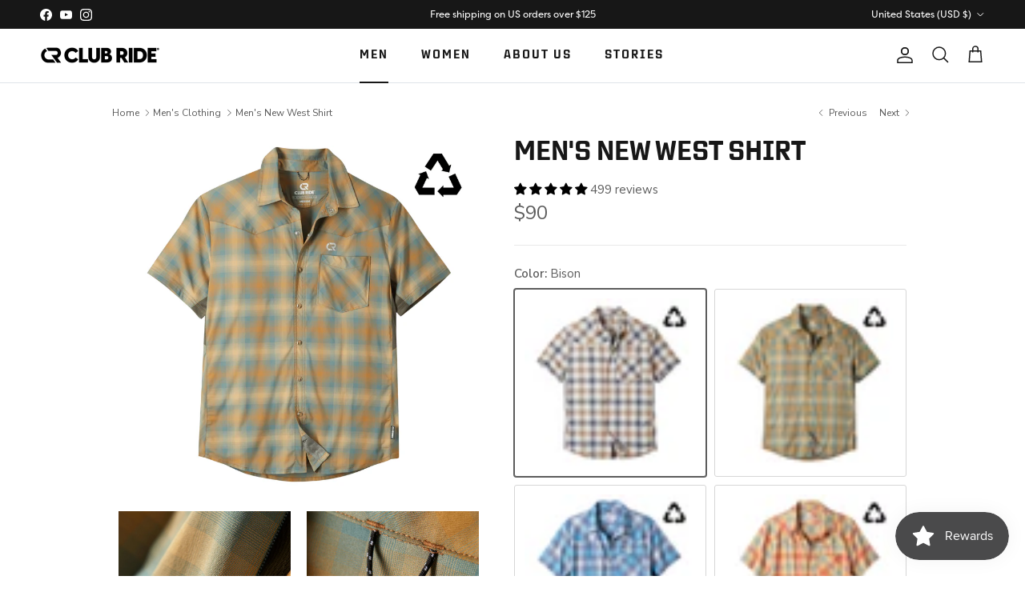

--- FILE ---
content_type: text/css
request_url: https://cdn.shopify.com/extensions/019beb2a-7cf9-7238-9765-11a892117c03/judgeme-extensions-316/assets/reviewWidgetHeaderProps-CT-GqQXl.css
body_size: 2305
content:
.jm-action-buttons[data-v-1f1d8788]{inline-size:100%}.jm-action-buttons[data-v-1f1d8788]>*{flex-grow:2}.jm-button[data-v-1f1d8788]{--action-button-padding-inline: 1em;--action-button-padding-block: .5em}.jm-tag[data-v-a0afa950]{--jm-tag-bg: color-mix(in srgb, var(--jm-review-widget-button-color) 10%, transparent);--jm-tag-color: var(--jm-review-widget-text-color);--jm-tag-selected-bg: var(--jm-review-widget-button-color);--jm-tag-selected-color: var(--jm-review-widget-button-text-color);display:inline-block;max-width:min(200px,30vw);min-width:0;background-color:var(--jm-tag-bg);color:var(--jm-tag-color);cursor:pointer;border-radius:var(--jm-widget-border-radius-simplified);padding:.5em 1em;flex-shrink:1;font-size:.75em;overflow:hidden;white-space:nowrap;text-overflow:ellipsis;text-align:left}.jm-tag--selected[data-v-a0afa950]{background-color:var(--jm-tag-selected-bg);color:var(--jm-tag-selected-color)}.jm-search-bar[data-v-99c59943]{display:inline-flex;align-items:center;border:1px solid color-mix(in srgb,var(--jm-review-widget-text-color) 10%,transparent);background-color:#fff;padding-inline:var(--jm-space-400);padding-block:var(--jm-space-200);transition:border-color .2s ease;border-radius:var(--jm-widget-border-radius);inline-size:100%;max-inline-size:400px}.jm-search-bar[data-v-99c59943]:focus-within{border-color:var(--jm-review-widget-text-color)}.jm-search-bar__icon[data-v-99c59943]{color:var(--jm-review-widget-lighter-text-color)}.jm-search-bar--inline[data-v-99c59943]{flex:2;max-inline-size:none}.jm-search-bar__input[data-v-99c59943]{appearance:none;-webkit-appearance:none;border:0;background:transparent;font:inherit;font-size:.875em;padding:0;color:var(--jm-review-widget-text-color);flex:1;min-inline-size:0;outline:none}.jm-search-bar__input[data-v-99c59943]:focus{outline:none}.jm-search-bar__input[data-v-99c59943]::placeholder{color:var(--jm-review-widget-lighter-text-color);opacity:1}.jm-filters[data-v-b5277f6e]{--jm-filter-padding-inline: var(--jm-space-400);--jm-filter-padding-block: var(--jm-space-200);flex-wrap:nowrap}@container (max-width: 768px){.jm-filters[data-v-b5277f6e]{--jm-filter-padding-inline: var(--jm-space-300);--jm-filter-padding-block: var(--jm-space-200);flex-wrap:wrap}}.jm-filters--compact[data-v-b5277f6e]{--jm-filter-padding-inline: var(--jm-space-300);--jm-filter-padding-block: .5em;flex-wrap:nowrap}.jm-filters__buttons[data-v-b5277f6e]{flex-wrap:nowrap}@container (max-width: 768px){.jm-filters__buttons[data-v-b5277f6e]{flex-wrap:wrap}.jm-filters:not(.jm-filters--compact) .jm-filters__buttons[data-v-b5277f6e]{inline-size:100%}}.jm-search-filter__toggle--active[data-v-b5277f6e],.jm-custom-answer-filter--active[data-v-b5277f6e]{background-color:var(--jm-review-widget-button-color);border-color:var(--jm-review-widget-button-color);color:var(--jm-review-widget-button-text-color)}.jm-search-filter__toggle--active[data-v-b5277f6e]:hover,.jm-search-filter__toggle--active[data-v-b5277f6e]:active,.jm-search-filter__toggle--active[data-v-b5277f6e]:focus-visible,.jm-custom-answer-filter--active[data-v-b5277f6e]:hover,.jm-custom-answer-filter--active[data-v-b5277f6e]:active,.jm-custom-answer-filter--active[data-v-b5277f6e]:focus-visible{background-color:var(--jm-review-widget-button-color);border-color:var(--jm-review-widget-button-color);color:var(--jm-review-widget-button-text-color)}.jm-search-filter__toggle[data-v-b5277f6e]{flex-shrink:0}@container (max-width: 768px){.jm-filters:not(.jm-filters--compact) .jm-search-filter__toggle[data-v-b5277f6e]{flex:0 1 0}}.jm-search-filter__toggle[data-v-b5277f6e] .jm-icon{margin:0}.jm-search-filter__toggle span[data-v-b5277f6e]{display:flex}.jm-custom-answer-filter[data-v-b5277f6e]{flex-grow:1}@container (max-width: 768px){.jm-custom-answer-filter[data-v-b5277f6e]{flex-grow:0;inline-size:auto}.jm-filters:not(.jm-filters--compact) .jm-custom-answer-filter[data-v-b5277f6e]{flex:0 1 0}}.jm-custom-answer-filter--compact[data-v-b5277f6e]{flex-grow:0;inline-size:auto}.jm-custom-answer-filter--compact .jm-custom-answer-filter__icon[data-v-b5277f6e] svg{margin-inline-end:0}.jm-custom-answer-filter--compact .jm-custom-answer-filter__text[data-v-b5277f6e]{display:none}@container (max-width: 768px){.jm-custom-answer-filter__icon[data-v-b5277f6e] svg{margin-inline-end:0}}@container (max-width: 768px){.jm-custom-answer-filter__text[data-v-b5277f6e]{display:none}}.jm-sort-filter[data-v-b5277f6e]{position:relative;display:inline-flex;align-items:stretch;flex-grow:1;font-size:.75em}@container (max-width: 768px){.jm-sort-filter[data-v-b5277f6e]{flex-grow:0;flex-shrink:0;font-size:inherit;inline-size:fit-content}}@container (max-width: 768px){.jm-sort-filter[data-v-b5277f6e]:not(.jm-sort-filter--compact){flex:1 1 0;inline-size:auto}}.jm-sort-filter--compact[data-v-b5277f6e]{flex-grow:0;flex-shrink:0;font-size:inherit;inline-size:fit-content}.jm-sort-filter--compact .jm-sort-filter__select[data-v-b5277f6e]{color:transparent;inline-size:calc(1em + (var(--jm-filter-padding-inline) * 2));min-inline-size:calc(1em + (var(--jm-filter-padding-inline) * 2));padding-inline-start:var(--jm-filter-padding-inline);padding-inline-end:var(--jm-filter-padding-inline);text-indent:0;overflow:hidden}.jm-sort-filter--compact .jm-sort-filter__select option[data-v-b5277f6e]{color:var(--jm-review-widget-text-color);text-indent:0}.jm-sort-filter--compact .jm-sort-filter__icon--chevron[data-v-b5277f6e]{display:none}.jm-sort-filter--compact .jm-sort-filter__icon--sort[data-v-b5277f6e]{display:flex;inset-inline-start:50%;transform:translate(-50%,-50%)}.jm-sort-filter__select[data-v-b5277f6e]{box-sizing:border-box;appearance:none;-webkit-appearance:none;font:inherit;background-color:transparent;color:var(--jm-review-widget-text-color);border:1px solid var(--jm-review-widget-text-color);inline-size:100%;align-self:stretch;padding-inline-start:var(--jm-filter-padding-inline);padding-inline-end:2em;padding-block:var(--jm-filter-padding-block);cursor:pointer;font-weight:500;border-radius:var(--jm-widget-border-radius)}.jm-sort-filter--compact .jm-sort-filter__select[data-v-b5277f6e]{padding-block:var(--jm-space-150)}@container (max-width: 768px){.jm-sort-filter--compact .jm-sort-filter__select[data-v-b5277f6e]{color:transparent;inline-size:calc(1em + (var(--jm-filter-padding-inline) * 2));min-inline-size:calc(1em + (var(--jm-filter-padding-inline) * 2));padding-inline-start:var(--jm-filter-padding-inline);padding-inline-end:var(--jm-filter-padding-inline);text-indent:0;overflow:hidden}.jm-sort-filter--compact .jm-sort-filter__select option[data-v-b5277f6e]{color:var(--jm-review-widget-text-color);text-indent:0}}.jm-sort-filter__select[data-v-b5277f6e]:hover{background-color:color-mix(in srgb,var(--jm-review-widget-button-color) 10%,transparent)}.jm-sort-filter__select[data-v-b5277f6e]:focus-visible{outline:none;box-shadow:none}.jm-sort-filter__icon[data-v-b5277f6e]{position:absolute;inset-block-start:50%;pointer-events:none}.jm-sort-filter__icon--chevron[data-v-b5277f6e]{inset-inline-end:var(--jm-space-400);transform:translateY(-50%)}@container (max-width: 768px){.jm-sort-filter--compact .jm-sort-filter__icon--chevron[data-v-b5277f6e]{display:none}}.jm-sort-filter__icon--sort[data-v-b5277f6e]{display:none}@container (max-width: 768px){.jm-sort-filter--compact .jm-sort-filter__icon--sort[data-v-b5277f6e]{display:flex;inset-inline-start:50%;transform:translate(-50%,-50%)}}.jm-verified-badge[data-v-f5e93e0a]{color:#000;padding:.125em .5em;background-color:#9cf2e7;border-radius:var(--jm-widget-border-radius-simplified)}.jm-verified-badge .jm-text[data-v-f5e93e0a]{margin-top:.125em}.jm-average-rating-display[data-v-7edeabbf]:is(a){color:inherit;text-decoration:none;display:block}.jm-average-rating-display--minimal-header .jm-average-rating-display__content[data-v-7edeabbf],.jm-average-rating-display--sidebar-header .jm-average-rating-display__content[data-v-7edeabbf]{display:flex;flex-direction:column;justify-content:flex-start}.jm-average-rating-display--clickable[data-v-7edeabbf]{cursor:pointer;transition:opacity .2s ease}.jm-average-rating-display--clickable[data-v-7edeabbf]:hover{opacity:.8}.jm-average-rating-display--clickable[data-v-7edeabbf]:focus{outline:2px solid var(--jm-review-widget-star-and-histogram-color);outline-offset:2px;opacity:.8}.jm-average-rating-display--clickable[data-v-7edeabbf]:focus:not(:focus-visible){outline:none}.jm-average-rating-display--clickable[data-v-7edeabbf]:focus-visible{outline:2px solid var(--jm-review-widget-star-and-histogram-color);outline-offset:2px}.jdgm-modal-block[data-v-5531a6d7]{background-color:var(--jm-modal-bg-color);padding:112px 24px 40px;height:100%;width:100%;position:relative;color:var(--jm-modal-text-color);overflow-x:hidden;overflow-y:auto;transform:translateZ(0)}.jdgm-modal-block__close-button[data-v-5531a6d7]{position:absolute;top:24px;right:24px;background:transparent;border:none;margin:0;padding:5px;cursor:pointer;color:inherit;outline:none;display:flex;align-items:center;justify-content:center}.jdgm-modal-block__header-container[data-v-5531a6d7]{display:flex;flex-direction:column;margin-bottom:32.5px}.jdgm-modal-block__header[data-v-5531a6d7],.jdgm-modal-block__sub-header[data-v-5531a6d7]{margin:0;color:inherit}@container (min-width: 768px){.jdgm-modal-block[data-v-5531a6d7]{padding:40px;max-height:var(--jm-modal-max-height);max-width:var(--jm-modal-max-width);border-radius:var(--jm-modal-border-radius)}.jdgm-modal-block__close-button[data-v-5531a6d7]{top:10px;right:10px}}.jdgm-field__label[data-v-fd1ea667]{color:var( --jm-input-label-color, var(--jm-review-widget-form-text-color, #000) );display:block;font-size:var(--jm-input-label-font-size, var(--jm-font-size-350, 14px));font-weight:var( --jm-input-label-font-weight, var(--jm-font-weight-medium, 500) );line-height:var( --jm-input-label-line-height, var(--jm-font-line-height-500, var(--jm-default-line-height)) );margin-bottom:var( --jm-input-label-spacing, var(--jm-label-spacing, 8px) )}.jdgm-field__control[data-v-fd1ea667]{box-sizing:border-box;position:relative;display:block}.jdgm-field__help-text[data-v-fd1ea667],.jdgm-field__error-text[data-v-fd1ea667]{display:block;font-size:var(--jm-font-size-300, 12px);font-weight:var(--jm-font-weight-regular, 400);margin:8px 0 0!important}.jdgm-field__help-text[data-v-fd1ea667]{color:var( --jm-input-help-text-color, var(--jm-review-widget-lighter-text-color, #7b7b7b) )}.jdgm-field__error-text[data-v-fd1ea667]{color:var(--jm-input-error-text-color, #c81e1e)}.jdgm-field__input[data-v-2745cf03]{display:block;width:100%;box-sizing:border-box;padding:var(--jm-input-padding, 12px 16px);font-size:var(--jm-input-font-size, var(--jm-font-size-350, 14px));font-weight:var( --jm-input-font-weight, var(--jm-font-weight-regular, 400) );font-family:inherit;line-height:var(--jm-input-line-height, var(--jm-default-line-height));color:var(--jm-input-color);appearance:none;background-color:var( --jm-input-background-color, var(--jm-review-widget-form-field-background-color, #fff) );background-clip:padding-box;border:var(--jm-input-border-width, 1px) solid var(--jm-review-widget-lighter-text-color, #7b7b7b);transition:border-color .2s ease,box-shadow .2s ease;resize:none;border-radius:var( --jm-input-border-radius, var(--jm-widget-border-radius, 0) );height:var(--jm-input-height)}.jdgm-field__input[data-v-2745cf03]:hover,.jdgm-field__input[data-v-2745cf03]:focus,.jdgm-field__input[data-v-2745cf03]:focus-visible{border-color:var( --jm-input-focus-border-color, var(--jm-input-color, #000) );outline:0;box-shadow:none}.jdgm-field__input[data-v-2745cf03]::placeholder{color:var( --jm-input-placeholder-color, var(--jm-review-widget-lighter-text-color, #7b7b7b) );opacity:1}.jdgm-field__input[data-v-2745cf03]:disabled{color:var( --jm-input-disabled-color, var(--jm-review-widget-lighter-text-color, #7b7b7b) );background-color:var( --jm-input-disabled-bg, color-mix( in srgb, var(--jm-tabs-active-border-color, #7b7b7b) 20%, white 80% ) );border-color:var( --jm-input-disabled-border-color, var(--jm-review-widget-lighter-text-color, #3333334d) );opacity:1;cursor:not-allowed}.jdgm-field__input[data-v-2745cf03]:user-invalid,.jdgm-field__input--error[data-v-2745cf03]{border-color:var(--jm-input-error-text-color, #c81e1e)}.jdgm-form-tabs[data-v-730a0080]{display:flex;width:100%;transition:transform .8s ease-in-out;will-change:transform}.jdgm-form-tabs__page[data-v-730a0080]{flex-shrink:0;width:100%;opacity:0;transition:transform .8s ease-in-out,opacity .8s ease-in-out}.jdgm-form-tabs__page--active[data-v-730a0080]{opacity:1}.jdgm-ask-question-form__header[data-v-730a0080]{margin-block-end:var(--jm-space-600)}.jdgm-ask-question-form__inputs[data-v-730a0080]{margin-block-end:var(--jm-space-800)}.jdgm-ask-question-form__terms[data-v-730a0080]{text-align:center}.jdgm-ask-question-form__terms-text[data-v-730a0080]{text-align:center;margin:0}.jdgm-ask-question-form__terms-text[data-v-730a0080] a{text-decoration-line:underline;text-decoration-style:solid;text-decoration-skip-ink:auto;color:inherit}.jdgm-ask-question-form__actions[data-v-730a0080]{display:flex;justify-content:center;margin-inline:auto}@container (min-width: 768px){.jdgm-ask-question-form__actions[data-v-730a0080]{min-width:112px;max-width:fit-content}}.jdgm-ask-question-form__actions-button[data-v-730a0080]{width:100%}.jdgm-ask-question-form__actions-button[data-v-730a0080]:hover{background-color:var(--jm-review-widget-form-button-color);opacity:.8}.jdgm--ask-question-thank-you[data-v-730a0080]{display:flex;flex-direction:column;align-items:center;justify-content:center}.jdgm-tabs[data-v-be117fa0]{display:flex;flex-direction:column;box-sizing:border-box;container-type:inline-size}.jdgm-tab-dropdown[data-v-4f68ad3c]{display:none;position:relative}.jdgm-tab-dropdown--more-than-two[data-v-4f68ad3c]{display:block;width:100%}.jdgm-tab-dropdown__label[data-v-4f68ad3c]{display:block;outline:none;padding:var(--jm-space-200);box-sizing:border-box;text-align:center;border-radius:var(--jm-tabs-border-radius, 0);border:1px solid var(--jm-tabs-dropdown-border-color, #000);width:100%;position:relative;display:flex;align-items:center;justify-content:center;gap:var(--jm-space-200)}.jdgm-tab-dropdown__select[data-v-4f68ad3c]{display:block;outline:none;width:100%;position:absolute;inset:0;opacity:0}@container (min-width: 768px){.jdgm-tab-dropdown--medium[data-v-4f68ad3c]{display:none}}@container (min-width: 700px){.jdgm-tab-dropdown--small[data-v-4f68ad3c]{display:none}}.jdgm-tab[data-v-a840fdc1]{flex-shrink:0;cursor:pointer;user-select:none;position:relative;border-style:solid;white-space:nowrap;box-sizing:border-box;background:transparent;border-width:0 0 1.5px 0;border-color:color-mix(in srgb,var(--jm-tabs-active-border-color, #108474) 20%,white 80%);color:var(--jm-tabs-item-text-color, #7b7b7b);padding:16px 8px;font-size:var(--jm-tabs-item-font-size, 14px);font-weight:500;border-radius:0;box-shadow:none;line-height:var(--jm-tabs-item-line-height, var(--jm-default-line-height));transition:background .3s,border-color .3s,color .3s,outline-color .3s,box-shadow .3s;margin:0 0 -1px;outline-color:transparent;flex:1}.jdgm-tab--active[data-v-a840fdc1]{border-color:var(--jm-tabs-active-border-color, #108474);color:var(--jm-tabs-text-active-color, #020617)}@container (min-width: 768px){.jdgm-tab[data-v-a840fdc1]{flex:auto}}.jdgm-tablist[data-v-e6d6ae57]{display:flex;align-items:center;justify-content:var(--3fae7a94);flex-direction:column;position:relative;overflow:hidden;background:transparent}@container (max-width: 768px){.jdgm-tablist[data-v-e6d6ae57]{gap:var(--jm-space-600)}}.jdgm-tablist__viewport[data-v-e6d6ae57]{overflow-x:auto;overflow-y:hidden;scroll-behavior:smooth;scrollbar-width:none;overscroll-behavior:contain auto;display:flex;flex-shrink:0}.jdgm-tablist__content[data-v-e6d6ae57]{width:100%;flex-grow:1}@container (min-width: 768px){.jdgm-tablist__content[data-v-e6d6ae57]{max-width:503px}}.jdgm-tablist__list[data-v-e6d6ae57]{position:relative;display:flex;border-style:solid;border-color:color-mix(in srgb,var(--jm-tabs-active-border-color, #108474) 20%,white 80%);border-width:0 0 1px 0;width:100%}.jdgm-tablist__list--moreThanTwo[data-v-e6d6ae57]{display:none}.jdgm-tablist__activeBar[data-v-e6d6ae57]{z-index:1;display:block;position:absolute;inset-block-end:-1px;height:1.5px;background:var(--jm-tabs-active-border-color, #108474);transition:.3s cubic-bezier(.35,0,.25,1)}@container (max-width: 768px){.jdgm-tablist--medium .jdgm-tablist__viewport[data-v-e6d6ae57]{width:100%}}@container (min-width: 768px){.jdgm-tablist--medium[data-v-e6d6ae57]{flex-direction:row}.jdgm-tablist--medium .jdgm-tablist__list[data-v-e6d6ae57]{width:var(--78d57441)}.jdgm-tablist--medium .jdgm-tablist__list--moreThanTwo[data-v-e6d6ae57]{display:flex}}@container (max-width: 700px){.jdgm-tablist--small .jdgm-tablist__viewport[data-v-e6d6ae57]{width:100%}}@container (min-width: 700px){.jdgm-tablist--small[data-v-e6d6ae57]{flex-direction:row}.jdgm-tablist--small .jdgm-tablist__list[data-v-e6d6ae57]{width:var(--78d57441)}.jdgm-tablist--small .jdgm-tablist__list--moreThanTwo[data-v-e6d6ae57]{display:flex}}.jm-custom-answers[data-v-e0067310]{padding-inline-start:var(--jm-space-200);padding-block-end:var(--jm-space-400);border-block-end:1px solid color-mix(in srgb,var(--jm-review-widget-text-color) 20%,transparent)}.jm-ai-summary[data-v-37e3e31d]{border-radius:var(--jm-widget-border-radius, 8px);border:1px solid transparent;margin-block-end:var(--jm-space-600);background-color:transparent}.jm-ai-summary--with-bg[data-v-37e3e31d]{background-color:color-mix(in srgb,var(--jm-review-widget-button-color, var(--jm-widget-primary-color)) 5%,transparent);border-color:color-mix(in srgb,var(--jm-review-widget-text-color) 0%,transparent)}.jm-ai-summary__disclaimer[data-v-37e3e31d]{opacity:.8;flex-wrap:nowrap}.jm-ai-summary__sparkle-icon[data-v-37e3e31d]{flex-shrink:0;color:var(--jm-review-widget-lighter-text-color)}


--- FILE ---
content_type: text/css
request_url: https://cdn.shopify.com/extensions/019beb2a-7cf9-7238-9765-11a892117c03/judgeme-extensions-316/assets/ReviewWidgetHeader-D_zmI6Df.css
body_size: -278
content:
.jm-review-widget-header[data-v-305e9662]{container-type:inline-size}@container (max-width: 768px){.jm-review-widget-header__summary-section.jm-review-widget-header__summary-section[data-v-305e9662]{justify-content:center;flex-direction:column;align-items:center;gap:var(--jm-space-600)}.jm-review-widget-header__summary-section .jm-review-widget-header__title-and-rating[data-v-305e9662]{align-items:center}.jm-review-widget-header__summary-section .jm-review-widget-header__title[data-v-305e9662]{text-align:center}.jm-review-widget-header__summary-section .jm-review-widget-header__average-rating-display[data-v-305e9662]{justify-content:center}}.jm-review-widget-header__main-content[data-v-305e9662]{flex-wrap:nowrap}@container (max-width: 768px){.jm-review-widget-header__main-content[data-v-305e9662]{flex-direction:column;gap:var(--jm-space-400)}.jm-review-widget-header__main-content[data-v-305e9662]>*{inline-size:100%;max-inline-size:none}.jm-review-widget-header__main-content .jm-review-widget-header__star-rating-histogram[data-v-305e9662],.jm-review-widget-header__main-content .jm-action-buttons.jm-action-buttons[data-v-305e9662]{max-inline-size:none}.jm-review-widget-header__main-content .jm-action-buttons.jm-action-buttons[data-v-305e9662]>*{display:flex;justify-content:center;flex-direction:column;gap:var(--jm-space-200)}[data-v-305e9662] .jm-review-widget-header__main-content .jm-action-buttons.jm-action-buttons__button{margin:0}}.jm-review-widget-header__main-content[data-v-305e9662]>.jm-media-preview:last-child{justify-content:flex-end}.jm-review-widget-header__main-content[data-v-305e9662]>.jm-media-preview:last-child .jm-media-grid{margin:0}.jm-review-widget-header__main-content[data-v-305e9662]>.jm-media-preview:first-child{justify-content:flex-start}.jm-review-widget-header__main-content[data-v-305e9662]>.jm-media-preview:first-child .jm-media-grid{margin:0}.jm-review-widget-header__star-rating-histogram[data-v-305e9662]{max-inline-size:250px}.jm-review-widget-header__main-content[data-v-305e9662] .jm-action-buttons{max-inline-size:15em}.jm-review-widget-header__main-content[data-v-305e9662] .jm-action-buttons__button{inline-size:100%}.jm-review-widget-header__filters-wrapper[data-v-305e9662]{display:flex;justify-content:flex-end}.jm-review-widget-header__filters-wrapper[data-v-305e9662]>*{inline-size:100%;max-inline-size:var(--jm-measure)}@container (max-width: 1024px){.jm-review-widget-header__filters-wrapper[data-v-305e9662]{justify-content:flex-start}.jm-review-widget-header__filters-wrapper[data-v-305e9662]>*{max-inline-size:none}}@container (max-width: 768px){.jm-review-widget-header__filters[data-v-305e9662]>*{justify-content:flex-start}}.jm-review-widget-header__search-bar-tabs[data-v-305e9662]{display:flex;inline-size:unset;max-inline-size:none}.jm-review-widget-header__expanded-media-gallery[data-v-305e9662]{inline-size:100%;max-inline-size:none}


--- FILE ---
content_type: text/javascript; charset=utf-8
request_url: https://www.clubrideapparel.com/products/new-west-mens-plaid-shirt.js
body_size: 4684
content:
{"id":10005036490,"title":"Men's New West Shirt","handle":"new-west-mens-plaid-shirt","description":"\u003cp\u003eMeet the New West: the shirt that put Club Ride on the map. Whether you're shredding singletrack or cruising around town, this western-inspired performance shirt delivers comfort, style, and function in one go-to piece. Designed for the modern rider, it blends casual cool with technical performance, so you don’t have to compromise.\u003c\/p\u003e\n\u003cp\u003e\u003cstrong\u003eKey Features: \u003c\/strong\u003e\u003c\/p\u003e\n\u003cul\u003e\n\u003cli\u003eBreathable, Stretch Fabric – Wicks moisture, dries quickly, and offers all-day comfort\u003c\/li\u003e\n\u003cli\u003eUPF 50 Sun Protection – Stay protected while riding under the sun \u003c\/li\u003e\n\u003cli\u003eUnderarm Venting – Built-in airflow to keep you cool on hot rides \u003c\/li\u003e\n\u003cli\u003eReflective Accents – Boost your visibility when you’re out after dark\u003c\/li\u003e\n\u003cli\u003eRelaxed Fit – Loose yet sporty for freedom of movement, on or off the bike\u003c\/li\u003e\n\u003cli\u003eHidden Zippered Pocket – Secure storage for essentials while you ride\u003c\/li\u003e\n\u003c\/ul\u003e\n\u003cp\u003e\u003cstrong\u003eWhy You’ll Love It:\u003c\/strong\u003e The New West isn’t just another cycling shirt—it’s an all-in-one solution for your active lifestyle. Whether you're hammering down the trail or heading out for a casual day in town, the New West’s versatile style makes it perfect for both. It keeps you cool, dry, and comfortable on the bike, while the classic western design ensures you look great wherever the day takes you. Trust us—once you put it on, you’ll wonder how you ever rode without it.\u003c\/p\u003e","published_at":"2019-01-22T15:58:44-07:00","created_at":"2017-01-31T22:04:39-07:00","vendor":"Club Ride Apparel","type":"Short Sleeve","tags":["All","B2B","collection-subcategory:tops:Tops","Collection_Jerseys","Men","Men's Sale Items","Men's Shirts","Show_early-access-spring-24-collection_Khaki Brown","Show_early-access-spring-24-collection_Khaki Red","Show_mens-bike-clothing-sale_Citron","Show_mens-bike-clothing-sale_cream n blue","Show_mens-bike-clothing-sale_wired clover","Show_mens-bike-clothing-sale_yellow plaid","Show_mens-recycled-collection_Khaki Red","Show_mens-recycled-collection_Shade Grey","Spring 2026","Spring 2026 Men's"],"price":6300,"price_min":6300,"price_max":9000,"available":true,"price_varies":true,"compare_at_price":7900,"compare_at_price_min":7900,"compare_at_price_max":9000,"compare_at_price_varies":true,"variants":[{"id":41311227904071,"title":"Bison \/ S","option1":"Bison","option2":"S","option3":null,"sku":"MJNW901BIS","requires_shipping":true,"taxable":true,"featured_image":{"id":30968017387591,"product_id":10005036490,"position":12,"created_at":"2024-12-23T20:45:29-07:00","updated_at":"2026-01-23T11:29:54-07:00","alt":"Men's New West Original Pearl Snap Ride Shirt - Club Ride Apparel","width":2024,"height":2024,"src":"https:\/\/cdn.shopify.com\/s\/files\/1\/0178\/0546\/files\/mens-new-west-original-pearl-snap-ride-shirt-791826.png?v=1769192994","variant_ids":[41311227904071,41311227936839,41311227969607,41311228002375,41311228035143]},"available":true,"name":"Men's New West Shirt - Bison \/ S","public_title":"Bison \/ S","options":["Bison","S"],"price":9000,"weight":168,"compare_at_price":9000,"inventory_quantity":35,"inventory_management":"shopify","inventory_policy":"deny","barcode":"810167690118","featured_media":{"alt":"Men's New West Original Pearl Snap Ride Shirt - Club Ride Apparel","id":23170344910919,"position":12,"preview_image":{"aspect_ratio":1.0,"height":2024,"width":2024,"src":"https:\/\/cdn.shopify.com\/s\/files\/1\/0178\/0546\/files\/mens-new-west-original-pearl-snap-ride-shirt-791826.png?v=1769192994"}},"quantity_rule":{"min":1,"max":null,"increment":1},"quantity_price_breaks":[],"requires_selling_plan":false,"selling_plan_allocations":[]},{"id":41311227936839,"title":"Bison \/ M","option1":"Bison","option2":"M","option3":null,"sku":"MJNW901BIM","requires_shipping":true,"taxable":true,"featured_image":{"id":30968017387591,"product_id":10005036490,"position":12,"created_at":"2024-12-23T20:45:29-07:00","updated_at":"2026-01-23T11:29:54-07:00","alt":"Men's New West Original Pearl Snap Ride Shirt - Club Ride Apparel","width":2024,"height":2024,"src":"https:\/\/cdn.shopify.com\/s\/files\/1\/0178\/0546\/files\/mens-new-west-original-pearl-snap-ride-shirt-791826.png?v=1769192994","variant_ids":[41311227904071,41311227936839,41311227969607,41311228002375,41311228035143]},"available":true,"name":"Men's New West Shirt - Bison \/ M","public_title":"Bison \/ M","options":["Bison","M"],"price":9000,"weight":168,"compare_at_price":9000,"inventory_quantity":35,"inventory_management":"shopify","inventory_policy":"deny","barcode":"810167690125","featured_media":{"alt":"Men's New West Original Pearl Snap Ride Shirt - Club Ride Apparel","id":23170344910919,"position":12,"preview_image":{"aspect_ratio":1.0,"height":2024,"width":2024,"src":"https:\/\/cdn.shopify.com\/s\/files\/1\/0178\/0546\/files\/mens-new-west-original-pearl-snap-ride-shirt-791826.png?v=1769192994"}},"quantity_rule":{"min":1,"max":null,"increment":1},"quantity_price_breaks":[],"requires_selling_plan":false,"selling_plan_allocations":[]},{"id":41311227969607,"title":"Bison \/ L","option1":"Bison","option2":"L","option3":null,"sku":"MJNW901BIL","requires_shipping":true,"taxable":true,"featured_image":{"id":30968017387591,"product_id":10005036490,"position":12,"created_at":"2024-12-23T20:45:29-07:00","updated_at":"2026-01-23T11:29:54-07:00","alt":"Men's New West Original Pearl Snap Ride Shirt - Club Ride Apparel","width":2024,"height":2024,"src":"https:\/\/cdn.shopify.com\/s\/files\/1\/0178\/0546\/files\/mens-new-west-original-pearl-snap-ride-shirt-791826.png?v=1769192994","variant_ids":[41311227904071,41311227936839,41311227969607,41311228002375,41311228035143]},"available":true,"name":"Men's New West Shirt - Bison \/ L","public_title":"Bison \/ L","options":["Bison","L"],"price":9000,"weight":168,"compare_at_price":9000,"inventory_quantity":35,"inventory_management":"shopify","inventory_policy":"deny","barcode":"810167690132","featured_media":{"alt":"Men's New West Original Pearl Snap Ride Shirt - Club Ride Apparel","id":23170344910919,"position":12,"preview_image":{"aspect_ratio":1.0,"height":2024,"width":2024,"src":"https:\/\/cdn.shopify.com\/s\/files\/1\/0178\/0546\/files\/mens-new-west-original-pearl-snap-ride-shirt-791826.png?v=1769192994"}},"quantity_rule":{"min":1,"max":null,"increment":1},"quantity_price_breaks":[],"requires_selling_plan":false,"selling_plan_allocations":[]},{"id":41311228002375,"title":"Bison \/ XL","option1":"Bison","option2":"XL","option3":null,"sku":"MJNW901BIXL","requires_shipping":true,"taxable":true,"featured_image":{"id":30968017387591,"product_id":10005036490,"position":12,"created_at":"2024-12-23T20:45:29-07:00","updated_at":"2026-01-23T11:29:54-07:00","alt":"Men's New West Original Pearl Snap Ride Shirt - Club Ride Apparel","width":2024,"height":2024,"src":"https:\/\/cdn.shopify.com\/s\/files\/1\/0178\/0546\/files\/mens-new-west-original-pearl-snap-ride-shirt-791826.png?v=1769192994","variant_ids":[41311227904071,41311227936839,41311227969607,41311228002375,41311228035143]},"available":true,"name":"Men's New West Shirt - Bison \/ XL","public_title":"Bison \/ XL","options":["Bison","XL"],"price":9000,"weight":168,"compare_at_price":9000,"inventory_quantity":35,"inventory_management":"shopify","inventory_policy":"deny","barcode":"810167690149","featured_media":{"alt":"Men's New West Original Pearl Snap Ride Shirt - Club Ride Apparel","id":23170344910919,"position":12,"preview_image":{"aspect_ratio":1.0,"height":2024,"width":2024,"src":"https:\/\/cdn.shopify.com\/s\/files\/1\/0178\/0546\/files\/mens-new-west-original-pearl-snap-ride-shirt-791826.png?v=1769192994"}},"quantity_rule":{"min":1,"max":null,"increment":1},"quantity_price_breaks":[],"requires_selling_plan":false,"selling_plan_allocations":[]},{"id":41311228035143,"title":"Bison \/ 2XL","option1":"Bison","option2":"2XL","option3":null,"sku":"MJNW901BIXXL","requires_shipping":true,"taxable":true,"featured_image":{"id":30968017387591,"product_id":10005036490,"position":12,"created_at":"2024-12-23T20:45:29-07:00","updated_at":"2026-01-23T11:29:54-07:00","alt":"Men's New West Original Pearl Snap Ride Shirt - Club Ride Apparel","width":2024,"height":2024,"src":"https:\/\/cdn.shopify.com\/s\/files\/1\/0178\/0546\/files\/mens-new-west-original-pearl-snap-ride-shirt-791826.png?v=1769192994","variant_ids":[41311227904071,41311227936839,41311227969607,41311228002375,41311228035143]},"available":true,"name":"Men's New West Shirt - Bison \/ 2XL","public_title":"Bison \/ 2XL","options":["Bison","2XL"],"price":9000,"weight":168,"compare_at_price":9000,"inventory_quantity":35,"inventory_management":"shopify","inventory_policy":"deny","barcode":"810167690156","featured_media":{"alt":"Men's New West Original Pearl Snap Ride Shirt - Club Ride Apparel","id":23170344910919,"position":12,"preview_image":{"aspect_ratio":1.0,"height":2024,"width":2024,"src":"https:\/\/cdn.shopify.com\/s\/files\/1\/0178\/0546\/files\/mens-new-west-original-pearl-snap-ride-shirt-791826.png?v=1769192994"}},"quantity_rule":{"min":1,"max":null,"increment":1},"quantity_price_breaks":[],"requires_selling_plan":false,"selling_plan_allocations":[]},{"id":41311227510855,"title":"Dark Forest \/ S","option1":"Dark Forest","option2":"S","option3":null,"sku":"MJNW901DFS","requires_shipping":true,"taxable":true,"featured_image":{"id":30968017027143,"product_id":10005036490,"position":1,"created_at":"2024-12-23T20:45:29-07:00","updated_at":"2025-01-10T12:29:16-07:00","alt":"Men's New West Original Pearl Snap Ride Shirt - Club Ride Apparel","width":2024,"height":2024,"src":"https:\/\/cdn.shopify.com\/s\/files\/1\/0178\/0546\/files\/mens-new-west-original-pearl-snap-ride-shirt-274082.png?v=1736537356","variant_ids":[41311227510855,41311227543623,41311227576391,41311227609159,41311227641927]},"available":true,"name":"Men's New West Shirt - Dark Forest \/ S","public_title":"Dark Forest \/ S","options":["Dark Forest","S"],"price":9000,"weight":168,"compare_at_price":9000,"inventory_quantity":35,"inventory_management":"shopify","inventory_policy":"deny","barcode":"810167690170","featured_media":{"alt":"Men's New West Original Pearl Snap Ride Shirt - Club Ride Apparel","id":23170344550471,"position":1,"preview_image":{"aspect_ratio":1.0,"height":2024,"width":2024,"src":"https:\/\/cdn.shopify.com\/s\/files\/1\/0178\/0546\/files\/mens-new-west-original-pearl-snap-ride-shirt-274082.png?v=1736537356"}},"quantity_rule":{"min":1,"max":null,"increment":1},"quantity_price_breaks":[],"requires_selling_plan":false,"selling_plan_allocations":[]},{"id":41311227543623,"title":"Dark Forest \/ M","option1":"Dark Forest","option2":"M","option3":null,"sku":"MJNW901DFM","requires_shipping":true,"taxable":true,"featured_image":{"id":30968017027143,"product_id":10005036490,"position":1,"created_at":"2024-12-23T20:45:29-07:00","updated_at":"2025-01-10T12:29:16-07:00","alt":"Men's New West Original Pearl Snap Ride Shirt - Club Ride Apparel","width":2024,"height":2024,"src":"https:\/\/cdn.shopify.com\/s\/files\/1\/0178\/0546\/files\/mens-new-west-original-pearl-snap-ride-shirt-274082.png?v=1736537356","variant_ids":[41311227510855,41311227543623,41311227576391,41311227609159,41311227641927]},"available":true,"name":"Men's New West Shirt - Dark Forest \/ M","public_title":"Dark Forest \/ M","options":["Dark Forest","M"],"price":9000,"weight":168,"compare_at_price":9000,"inventory_quantity":35,"inventory_management":"shopify","inventory_policy":"deny","barcode":"810167690187","featured_media":{"alt":"Men's New West Original Pearl Snap Ride Shirt - Club Ride Apparel","id":23170344550471,"position":1,"preview_image":{"aspect_ratio":1.0,"height":2024,"width":2024,"src":"https:\/\/cdn.shopify.com\/s\/files\/1\/0178\/0546\/files\/mens-new-west-original-pearl-snap-ride-shirt-274082.png?v=1736537356"}},"quantity_rule":{"min":1,"max":null,"increment":1},"quantity_price_breaks":[],"requires_selling_plan":false,"selling_plan_allocations":[]},{"id":41311227576391,"title":"Dark Forest \/ L","option1":"Dark Forest","option2":"L","option3":null,"sku":"MJNW901DFL","requires_shipping":true,"taxable":true,"featured_image":{"id":30968017027143,"product_id":10005036490,"position":1,"created_at":"2024-12-23T20:45:29-07:00","updated_at":"2025-01-10T12:29:16-07:00","alt":"Men's New West Original Pearl Snap Ride Shirt - Club Ride Apparel","width":2024,"height":2024,"src":"https:\/\/cdn.shopify.com\/s\/files\/1\/0178\/0546\/files\/mens-new-west-original-pearl-snap-ride-shirt-274082.png?v=1736537356","variant_ids":[41311227510855,41311227543623,41311227576391,41311227609159,41311227641927]},"available":true,"name":"Men's New West Shirt - Dark Forest \/ L","public_title":"Dark Forest \/ L","options":["Dark Forest","L"],"price":9000,"weight":168,"compare_at_price":9000,"inventory_quantity":35,"inventory_management":"shopify","inventory_policy":"deny","barcode":"810167690194","featured_media":{"alt":"Men's New West Original Pearl Snap Ride Shirt - Club Ride Apparel","id":23170344550471,"position":1,"preview_image":{"aspect_ratio":1.0,"height":2024,"width":2024,"src":"https:\/\/cdn.shopify.com\/s\/files\/1\/0178\/0546\/files\/mens-new-west-original-pearl-snap-ride-shirt-274082.png?v=1736537356"}},"quantity_rule":{"min":1,"max":null,"increment":1},"quantity_price_breaks":[],"requires_selling_plan":false,"selling_plan_allocations":[]},{"id":41311227609159,"title":"Dark Forest \/ XL","option1":"Dark Forest","option2":"XL","option3":null,"sku":"MJNW901DFXL","requires_shipping":true,"taxable":true,"featured_image":{"id":30968017027143,"product_id":10005036490,"position":1,"created_at":"2024-12-23T20:45:29-07:00","updated_at":"2025-01-10T12:29:16-07:00","alt":"Men's New West Original Pearl Snap Ride Shirt - Club Ride Apparel","width":2024,"height":2024,"src":"https:\/\/cdn.shopify.com\/s\/files\/1\/0178\/0546\/files\/mens-new-west-original-pearl-snap-ride-shirt-274082.png?v=1736537356","variant_ids":[41311227510855,41311227543623,41311227576391,41311227609159,41311227641927]},"available":true,"name":"Men's New West Shirt - Dark Forest \/ XL","public_title":"Dark Forest \/ XL","options":["Dark Forest","XL"],"price":9000,"weight":168,"compare_at_price":9000,"inventory_quantity":35,"inventory_management":"shopify","inventory_policy":"deny","barcode":"810167690200","featured_media":{"alt":"Men's New West Original Pearl Snap Ride Shirt - Club Ride Apparel","id":23170344550471,"position":1,"preview_image":{"aspect_ratio":1.0,"height":2024,"width":2024,"src":"https:\/\/cdn.shopify.com\/s\/files\/1\/0178\/0546\/files\/mens-new-west-original-pearl-snap-ride-shirt-274082.png?v=1736537356"}},"quantity_rule":{"min":1,"max":null,"increment":1},"quantity_price_breaks":[],"requires_selling_plan":false,"selling_plan_allocations":[]},{"id":41311227641927,"title":"Dark Forest \/ 2XL","option1":"Dark Forest","option2":"2XL","option3":null,"sku":"MJNW901DFXXL","requires_shipping":true,"taxable":true,"featured_image":{"id":30968017027143,"product_id":10005036490,"position":1,"created_at":"2024-12-23T20:45:29-07:00","updated_at":"2025-01-10T12:29:16-07:00","alt":"Men's New West Original Pearl Snap Ride Shirt - Club Ride Apparel","width":2024,"height":2024,"src":"https:\/\/cdn.shopify.com\/s\/files\/1\/0178\/0546\/files\/mens-new-west-original-pearl-snap-ride-shirt-274082.png?v=1736537356","variant_ids":[41311227510855,41311227543623,41311227576391,41311227609159,41311227641927]},"available":true,"name":"Men's New West Shirt - Dark Forest \/ 2XL","public_title":"Dark Forest \/ 2XL","options":["Dark Forest","2XL"],"price":9000,"weight":168,"compare_at_price":9000,"inventory_quantity":35,"inventory_management":"shopify","inventory_policy":"deny","barcode":"810167690217","featured_media":{"alt":"Men's New West Original Pearl Snap Ride Shirt - Club Ride Apparel","id":23170344550471,"position":1,"preview_image":{"aspect_ratio":1.0,"height":2024,"width":2024,"src":"https:\/\/cdn.shopify.com\/s\/files\/1\/0178\/0546\/files\/mens-new-west-original-pearl-snap-ride-shirt-274082.png?v=1736537356"}},"quantity_rule":{"min":1,"max":null,"increment":1},"quantity_price_breaks":[],"requires_selling_plan":false,"selling_plan_allocations":[]},{"id":39956726382663,"title":"Blue Tones \/ S","option1":"Blue Tones","option2":"S","option3":null,"sku":"MJNW901BTS","requires_shipping":true,"taxable":true,"featured_image":{"id":32312340840519,"product_id":10005036490,"position":7,"created_at":"2025-10-13T10:11:24-06:00","updated_at":"2025-10-14T02:29:09-06:00","alt":"Men's New West Shirt - Club Ride Apparel","width":2024,"height":2024,"src":"https:\/\/cdn.shopify.com\/s\/files\/1\/0178\/0546\/files\/mens-new-west-shirt-5053764.png?v=1760430549","variant_ids":[39956726382663,39956726415431,39956726448199,39956726480967,39956726513735]},"available":true,"name":"Men's New West Shirt - Blue Tones \/ S","public_title":"Blue Tones \/ S","options":["Blue Tones","S"],"price":9000,"weight":168,"compare_at_price":null,"inventory_quantity":35,"inventory_management":"shopify","inventory_policy":"deny","barcode":"810073799028","featured_media":{"alt":"Men's New West Shirt - Club Ride Apparel","id":24094096752711,"position":7,"preview_image":{"aspect_ratio":1.0,"height":2024,"width":2024,"src":"https:\/\/cdn.shopify.com\/s\/files\/1\/0178\/0546\/files\/mens-new-west-shirt-5053764.png?v=1760430549"}},"quantity_rule":{"min":1,"max":null,"increment":1},"quantity_price_breaks":[],"requires_selling_plan":false,"selling_plan_allocations":[]},{"id":39956726415431,"title":"Blue Tones \/ M","option1":"Blue Tones","option2":"M","option3":null,"sku":"MJNW901BTM","requires_shipping":true,"taxable":true,"featured_image":{"id":32312340840519,"product_id":10005036490,"position":7,"created_at":"2025-10-13T10:11:24-06:00","updated_at":"2025-10-14T02:29:09-06:00","alt":"Men's New West Shirt - Club Ride Apparel","width":2024,"height":2024,"src":"https:\/\/cdn.shopify.com\/s\/files\/1\/0178\/0546\/files\/mens-new-west-shirt-5053764.png?v=1760430549","variant_ids":[39956726382663,39956726415431,39956726448199,39956726480967,39956726513735]},"available":true,"name":"Men's New West Shirt - Blue Tones \/ M","public_title":"Blue Tones \/ M","options":["Blue Tones","M"],"price":9000,"weight":168,"compare_at_price":null,"inventory_quantity":35,"inventory_management":"shopify","inventory_policy":"deny","barcode":"810073799035","featured_media":{"alt":"Men's New West Shirt - Club Ride Apparel","id":24094096752711,"position":7,"preview_image":{"aspect_ratio":1.0,"height":2024,"width":2024,"src":"https:\/\/cdn.shopify.com\/s\/files\/1\/0178\/0546\/files\/mens-new-west-shirt-5053764.png?v=1760430549"}},"quantity_rule":{"min":1,"max":null,"increment":1},"quantity_price_breaks":[],"requires_selling_plan":false,"selling_plan_allocations":[]},{"id":39956726448199,"title":"Blue Tones \/ L","option1":"Blue Tones","option2":"L","option3":null,"sku":"MJNW901BTL","requires_shipping":true,"taxable":true,"featured_image":{"id":32312340840519,"product_id":10005036490,"position":7,"created_at":"2025-10-13T10:11:24-06:00","updated_at":"2025-10-14T02:29:09-06:00","alt":"Men's New West Shirt - Club Ride Apparel","width":2024,"height":2024,"src":"https:\/\/cdn.shopify.com\/s\/files\/1\/0178\/0546\/files\/mens-new-west-shirt-5053764.png?v=1760430549","variant_ids":[39956726382663,39956726415431,39956726448199,39956726480967,39956726513735]},"available":true,"name":"Men's New West Shirt - Blue Tones \/ L","public_title":"Blue Tones \/ L","options":["Blue Tones","L"],"price":9000,"weight":168,"compare_at_price":null,"inventory_quantity":35,"inventory_management":"shopify","inventory_policy":"deny","barcode":"810073799042","featured_media":{"alt":"Men's New West Shirt - Club Ride Apparel","id":24094096752711,"position":7,"preview_image":{"aspect_ratio":1.0,"height":2024,"width":2024,"src":"https:\/\/cdn.shopify.com\/s\/files\/1\/0178\/0546\/files\/mens-new-west-shirt-5053764.png?v=1760430549"}},"quantity_rule":{"min":1,"max":null,"increment":1},"quantity_price_breaks":[],"requires_selling_plan":false,"selling_plan_allocations":[]},{"id":39956726480967,"title":"Blue Tones \/ XL","option1":"Blue Tones","option2":"XL","option3":null,"sku":"MJNW901BTXL","requires_shipping":true,"taxable":true,"featured_image":{"id":32312340840519,"product_id":10005036490,"position":7,"created_at":"2025-10-13T10:11:24-06:00","updated_at":"2025-10-14T02:29:09-06:00","alt":"Men's New West Shirt - Club Ride Apparel","width":2024,"height":2024,"src":"https:\/\/cdn.shopify.com\/s\/files\/1\/0178\/0546\/files\/mens-new-west-shirt-5053764.png?v=1760430549","variant_ids":[39956726382663,39956726415431,39956726448199,39956726480967,39956726513735]},"available":true,"name":"Men's New West Shirt - Blue Tones \/ XL","public_title":"Blue Tones \/ XL","options":["Blue Tones","XL"],"price":9000,"weight":168,"compare_at_price":null,"inventory_quantity":35,"inventory_management":"shopify","inventory_policy":"deny","barcode":"810073799059","featured_media":{"alt":"Men's New West Shirt - Club Ride Apparel","id":24094096752711,"position":7,"preview_image":{"aspect_ratio":1.0,"height":2024,"width":2024,"src":"https:\/\/cdn.shopify.com\/s\/files\/1\/0178\/0546\/files\/mens-new-west-shirt-5053764.png?v=1760430549"}},"quantity_rule":{"min":1,"max":null,"increment":1},"quantity_price_breaks":[],"requires_selling_plan":false,"selling_plan_allocations":[]},{"id":39956726513735,"title":"Blue Tones \/ 2XL","option1":"Blue Tones","option2":"2XL","option3":null,"sku":"MJNW901BTXXL","requires_shipping":true,"taxable":true,"featured_image":{"id":32312340840519,"product_id":10005036490,"position":7,"created_at":"2025-10-13T10:11:24-06:00","updated_at":"2025-10-14T02:29:09-06:00","alt":"Men's New West Shirt - Club Ride Apparel","width":2024,"height":2024,"src":"https:\/\/cdn.shopify.com\/s\/files\/1\/0178\/0546\/files\/mens-new-west-shirt-5053764.png?v=1760430549","variant_ids":[39956726382663,39956726415431,39956726448199,39956726480967,39956726513735]},"available":true,"name":"Men's New West Shirt - Blue Tones \/ 2XL","public_title":"Blue Tones \/ 2XL","options":["Blue Tones","2XL"],"price":9000,"weight":168,"compare_at_price":null,"inventory_quantity":20,"inventory_management":"shopify","inventory_policy":"deny","barcode":"810073799066","featured_media":{"alt":"Men's New West Shirt - Club Ride Apparel","id":24094096752711,"position":7,"preview_image":{"aspect_ratio":1.0,"height":2024,"width":2024,"src":"https:\/\/cdn.shopify.com\/s\/files\/1\/0178\/0546\/files\/mens-new-west-shirt-5053764.png?v=1760430549"}},"quantity_rule":{"min":1,"max":null,"increment":1},"quantity_price_breaks":[],"requires_selling_plan":false,"selling_plan_allocations":[]},{"id":40482661564487,"title":"Khaki Red \/ S","option1":"Khaki Red","option2":"S","option3":null,"sku":"MJNW901KRS","requires_shipping":true,"taxable":true,"featured_image":{"id":32312340873287,"product_id":10005036490,"position":5,"created_at":"2025-10-13T10:11:30-06:00","updated_at":"2025-10-14T02:29:09-06:00","alt":"Men's New West Shirt - Club Ride Apparel","width":2024,"height":2024,"src":"https:\/\/cdn.shopify.com\/s\/files\/1\/0178\/0546\/files\/mens-new-west-shirt-6365748.png?v=1760430549","variant_ids":[40482661564487,40482661597255,40482661630023,40482661662791,40482661695559]},"available":true,"name":"Men's New West Shirt - Khaki Red \/ S","public_title":"Khaki Red \/ S","options":["Khaki Red","S"],"price":6300,"weight":168,"compare_at_price":8995,"inventory_quantity":35,"inventory_management":"shopify","inventory_policy":"deny","barcode":"810105575293","featured_media":{"alt":"Men's New West Shirt - Club Ride Apparel","id":24094096785479,"position":5,"preview_image":{"aspect_ratio":1.0,"height":2024,"width":2024,"src":"https:\/\/cdn.shopify.com\/s\/files\/1\/0178\/0546\/files\/mens-new-west-shirt-6365748.png?v=1760430549"}},"quantity_rule":{"min":1,"max":null,"increment":1},"quantity_price_breaks":[],"requires_selling_plan":false,"selling_plan_allocations":[]},{"id":40482661597255,"title":"Khaki Red \/ M","option1":"Khaki Red","option2":"M","option3":null,"sku":"MJNW901KRM","requires_shipping":true,"taxable":true,"featured_image":{"id":32312340873287,"product_id":10005036490,"position":5,"created_at":"2025-10-13T10:11:30-06:00","updated_at":"2025-10-14T02:29:09-06:00","alt":"Men's New West Shirt - Club Ride Apparel","width":2024,"height":2024,"src":"https:\/\/cdn.shopify.com\/s\/files\/1\/0178\/0546\/files\/mens-new-west-shirt-6365748.png?v=1760430549","variant_ids":[40482661564487,40482661597255,40482661630023,40482661662791,40482661695559]},"available":true,"name":"Men's New West Shirt - Khaki Red \/ M","public_title":"Khaki Red \/ M","options":["Khaki Red","M"],"price":6300,"weight":168,"compare_at_price":8995,"inventory_quantity":35,"inventory_management":"shopify","inventory_policy":"deny","barcode":"810105575019","featured_media":{"alt":"Men's New West Shirt - Club Ride Apparel","id":24094096785479,"position":5,"preview_image":{"aspect_ratio":1.0,"height":2024,"width":2024,"src":"https:\/\/cdn.shopify.com\/s\/files\/1\/0178\/0546\/files\/mens-new-west-shirt-6365748.png?v=1760430549"}},"quantity_rule":{"min":1,"max":null,"increment":1},"quantity_price_breaks":[],"requires_selling_plan":false,"selling_plan_allocations":[]},{"id":40482661630023,"title":"Khaki Red \/ L","option1":"Khaki Red","option2":"L","option3":null,"sku":"MJNW901KRL","requires_shipping":true,"taxable":true,"featured_image":{"id":32312340873287,"product_id":10005036490,"position":5,"created_at":"2025-10-13T10:11:30-06:00","updated_at":"2025-10-14T02:29:09-06:00","alt":"Men's New West Shirt - Club Ride Apparel","width":2024,"height":2024,"src":"https:\/\/cdn.shopify.com\/s\/files\/1\/0178\/0546\/files\/mens-new-west-shirt-6365748.png?v=1760430549","variant_ids":[40482661564487,40482661597255,40482661630023,40482661662791,40482661695559]},"available":true,"name":"Men's New West Shirt - Khaki Red \/ L","public_title":"Khaki Red \/ L","options":["Khaki Red","L"],"price":6300,"weight":168,"compare_at_price":8995,"inventory_quantity":35,"inventory_management":"shopify","inventory_policy":"deny","barcode":"810105575026","featured_media":{"alt":"Men's New West Shirt - Club Ride Apparel","id":24094096785479,"position":5,"preview_image":{"aspect_ratio":1.0,"height":2024,"width":2024,"src":"https:\/\/cdn.shopify.com\/s\/files\/1\/0178\/0546\/files\/mens-new-west-shirt-6365748.png?v=1760430549"}},"quantity_rule":{"min":1,"max":null,"increment":1},"quantity_price_breaks":[],"requires_selling_plan":false,"selling_plan_allocations":[]},{"id":40482661662791,"title":"Khaki Red \/ XL","option1":"Khaki Red","option2":"XL","option3":null,"sku":"MJNW901KRXL","requires_shipping":true,"taxable":true,"featured_image":{"id":32312340873287,"product_id":10005036490,"position":5,"created_at":"2025-10-13T10:11:30-06:00","updated_at":"2025-10-14T02:29:09-06:00","alt":"Men's New West Shirt - Club Ride Apparel","width":2024,"height":2024,"src":"https:\/\/cdn.shopify.com\/s\/files\/1\/0178\/0546\/files\/mens-new-west-shirt-6365748.png?v=1760430549","variant_ids":[40482661564487,40482661597255,40482661630023,40482661662791,40482661695559]},"available":true,"name":"Men's New West Shirt - Khaki Red \/ XL","public_title":"Khaki Red \/ XL","options":["Khaki Red","XL"],"price":6300,"weight":168,"compare_at_price":8995,"inventory_quantity":35,"inventory_management":"shopify","inventory_policy":"deny","barcode":"810105575323","featured_media":{"alt":"Men's New West Shirt - Club Ride Apparel","id":24094096785479,"position":5,"preview_image":{"aspect_ratio":1.0,"height":2024,"width":2024,"src":"https:\/\/cdn.shopify.com\/s\/files\/1\/0178\/0546\/files\/mens-new-west-shirt-6365748.png?v=1760430549"}},"quantity_rule":{"min":1,"max":null,"increment":1},"quantity_price_breaks":[],"requires_selling_plan":false,"selling_plan_allocations":[]},{"id":40482661695559,"title":"Khaki Red \/ 2XL","option1":"Khaki Red","option2":"2XL","option3":null,"sku":"MJNW901KRXXL","requires_shipping":true,"taxable":true,"featured_image":{"id":32312340873287,"product_id":10005036490,"position":5,"created_at":"2025-10-13T10:11:30-06:00","updated_at":"2025-10-14T02:29:09-06:00","alt":"Men's New West Shirt - Club Ride Apparel","width":2024,"height":2024,"src":"https:\/\/cdn.shopify.com\/s\/files\/1\/0178\/0546\/files\/mens-new-west-shirt-6365748.png?v=1760430549","variant_ids":[40482661564487,40482661597255,40482661630023,40482661662791,40482661695559]},"available":true,"name":"Men's New West Shirt - Khaki Red \/ 2XL","public_title":"Khaki Red \/ 2XL","options":["Khaki Red","2XL"],"price":6300,"weight":168,"compare_at_price":8995,"inventory_quantity":10,"inventory_management":"shopify","inventory_policy":"deny","barcode":"810105575330","featured_media":{"alt":"Men's New West Shirt - Club Ride Apparel","id":24094096785479,"position":5,"preview_image":{"aspect_ratio":1.0,"height":2024,"width":2024,"src":"https:\/\/cdn.shopify.com\/s\/files\/1\/0178\/0546\/files\/mens-new-west-shirt-6365748.png?v=1760430549"}},"quantity_rule":{"min":1,"max":null,"increment":1},"quantity_price_breaks":[],"requires_selling_plan":false,"selling_plan_allocations":[]},{"id":40722251841607,"title":"Desert Plaid \/ S","option1":"Desert Plaid","option2":"S","option3":null,"sku":"MJNW901DES","requires_shipping":true,"taxable":true,"featured_image":{"id":32902297681991,"product_id":10005036490,"position":10,"created_at":"2026-01-23T11:28:54-07:00","updated_at":"2026-01-23T20:11:08-07:00","alt":"Men's New West Shirt - Club Ride Apparel","width":2024,"height":2024,"src":"https:\/\/cdn.shopify.com\/s\/files\/1\/0178\/0546\/files\/mens-new-west-shirt-9406602.png?v=1769224268","variant_ids":[40722251841607,40722251874375,40722251907143,40722251939911,40722251972679]},"available":true,"name":"Men's New West Shirt - Desert Plaid \/ S","public_title":"Desert Plaid \/ S","options":["Desert Plaid","S"],"price":6300,"weight":168,"compare_at_price":7900,"inventory_quantity":32,"inventory_management":"shopify","inventory_policy":"deny","barcode":"810019300004","featured_media":{"alt":"Men's New West Shirt - Club Ride Apparel","id":24619414388807,"position":10,"preview_image":{"aspect_ratio":1.0,"height":2024,"width":2024,"src":"https:\/\/cdn.shopify.com\/s\/files\/1\/0178\/0546\/files\/mens-new-west-shirt-9406602.png?v=1769224268"}},"quantity_rule":{"min":1,"max":null,"increment":1},"quantity_price_breaks":[],"requires_selling_plan":false,"selling_plan_allocations":[]},{"id":40722251874375,"title":"Desert Plaid \/ M","option1":"Desert Plaid","option2":"M","option3":null,"sku":"MJNW901DEM","requires_shipping":true,"taxable":true,"featured_image":{"id":32902297681991,"product_id":10005036490,"position":10,"created_at":"2026-01-23T11:28:54-07:00","updated_at":"2026-01-23T20:11:08-07:00","alt":"Men's New West Shirt - Club Ride Apparel","width":2024,"height":2024,"src":"https:\/\/cdn.shopify.com\/s\/files\/1\/0178\/0546\/files\/mens-new-west-shirt-9406602.png?v=1769224268","variant_ids":[40722251841607,40722251874375,40722251907143,40722251939911,40722251972679]},"available":true,"name":"Men's New West Shirt - Desert Plaid \/ M","public_title":"Desert Plaid \/ M","options":["Desert Plaid","M"],"price":6300,"weight":168,"compare_at_price":7900,"inventory_quantity":35,"inventory_management":"shopify","inventory_policy":"deny","barcode":"817812015227","featured_media":{"alt":"Men's New West Shirt - Club Ride Apparel","id":24619414388807,"position":10,"preview_image":{"aspect_ratio":1.0,"height":2024,"width":2024,"src":"https:\/\/cdn.shopify.com\/s\/files\/1\/0178\/0546\/files\/mens-new-west-shirt-9406602.png?v=1769224268"}},"quantity_rule":{"min":1,"max":null,"increment":1},"quantity_price_breaks":[],"requires_selling_plan":false,"selling_plan_allocations":[]},{"id":40722251907143,"title":"Desert Plaid \/ L","option1":"Desert Plaid","option2":"L","option3":null,"sku":"MJNW901DEL","requires_shipping":true,"taxable":true,"featured_image":{"id":32902297681991,"product_id":10005036490,"position":10,"created_at":"2026-01-23T11:28:54-07:00","updated_at":"2026-01-23T20:11:08-07:00","alt":"Men's New West Shirt - Club Ride Apparel","width":2024,"height":2024,"src":"https:\/\/cdn.shopify.com\/s\/files\/1\/0178\/0546\/files\/mens-new-west-shirt-9406602.png?v=1769224268","variant_ids":[40722251841607,40722251874375,40722251907143,40722251939911,40722251972679]},"available":true,"name":"Men's New West Shirt - Desert Plaid \/ L","public_title":"Desert Plaid \/ L","options":["Desert Plaid","L"],"price":6300,"weight":168,"compare_at_price":7900,"inventory_quantity":35,"inventory_management":"shopify","inventory_policy":"deny","barcode":"810019300011","featured_media":{"alt":"Men's New West Shirt - Club Ride Apparel","id":24619414388807,"position":10,"preview_image":{"aspect_ratio":1.0,"height":2024,"width":2024,"src":"https:\/\/cdn.shopify.com\/s\/files\/1\/0178\/0546\/files\/mens-new-west-shirt-9406602.png?v=1769224268"}},"quantity_rule":{"min":1,"max":null,"increment":1},"quantity_price_breaks":[],"requires_selling_plan":false,"selling_plan_allocations":[]},{"id":40722251939911,"title":"Desert Plaid \/ XL","option1":"Desert Plaid","option2":"XL","option3":null,"sku":"MJNW901DEXL","requires_shipping":true,"taxable":true,"featured_image":{"id":32902297681991,"product_id":10005036490,"position":10,"created_at":"2026-01-23T11:28:54-07:00","updated_at":"2026-01-23T20:11:08-07:00","alt":"Men's New West Shirt - Club Ride Apparel","width":2024,"height":2024,"src":"https:\/\/cdn.shopify.com\/s\/files\/1\/0178\/0546\/files\/mens-new-west-shirt-9406602.png?v=1769224268","variant_ids":[40722251841607,40722251874375,40722251907143,40722251939911,40722251972679]},"available":false,"name":"Men's New West Shirt - Desert Plaid \/ XL","public_title":"Desert Plaid \/ XL","options":["Desert Plaid","XL"],"price":6300,"weight":168,"compare_at_price":7900,"inventory_quantity":0,"inventory_management":"shopify","inventory_policy":"deny","barcode":"810019300035","featured_media":{"alt":"Men's New West Shirt - Club Ride Apparel","id":24619414388807,"position":10,"preview_image":{"aspect_ratio":1.0,"height":2024,"width":2024,"src":"https:\/\/cdn.shopify.com\/s\/files\/1\/0178\/0546\/files\/mens-new-west-shirt-9406602.png?v=1769224268"}},"quantity_rule":{"min":1,"max":null,"increment":1},"quantity_price_breaks":[],"requires_selling_plan":false,"selling_plan_allocations":[]},{"id":40722251972679,"title":"Desert Plaid \/ 2XL","option1":"Desert Plaid","option2":"2XL","option3":null,"sku":"MJNW901DEXXL","requires_shipping":true,"taxable":true,"featured_image":{"id":32902297681991,"product_id":10005036490,"position":10,"created_at":"2026-01-23T11:28:54-07:00","updated_at":"2026-01-23T20:11:08-07:00","alt":"Men's New West Shirt - Club Ride Apparel","width":2024,"height":2024,"src":"https:\/\/cdn.shopify.com\/s\/files\/1\/0178\/0546\/files\/mens-new-west-shirt-9406602.png?v=1769224268","variant_ids":[40722251841607,40722251874375,40722251907143,40722251939911,40722251972679]},"available":false,"name":"Men's New West Shirt - Desert Plaid \/ 2XL","public_title":"Desert Plaid \/ 2XL","options":["Desert Plaid","2XL"],"price":6300,"weight":168,"compare_at_price":7900,"inventory_quantity":0,"inventory_management":"shopify","inventory_policy":"deny","barcode":"810019300042","featured_media":{"alt":"Men's New West Shirt - Club Ride Apparel","id":24619414388807,"position":10,"preview_image":{"aspect_ratio":1.0,"height":2024,"width":2024,"src":"https:\/\/cdn.shopify.com\/s\/files\/1\/0178\/0546\/files\/mens-new-west-shirt-9406602.png?v=1769224268"}},"quantity_rule":{"min":1,"max":null,"increment":1},"quantity_price_breaks":[],"requires_selling_plan":false,"selling_plan_allocations":[]},{"id":41583589916743,"title":"Golden Spice \/ S","option1":"Golden Spice","option2":"S","option3":null,"sku":"MJNW901PGDS","requires_shipping":true,"taxable":true,"featured_image":{"id":31465970761799,"product_id":10005036490,"position":20,"created_at":"2025-04-03T09:47:22-06:00","updated_at":"2026-01-23T11:29:54-07:00","alt":"Men's New West Original Pearl Snap Ride Shirt - Club Ride Apparel","width":2024,"height":2024,"src":"https:\/\/cdn.shopify.com\/s\/files\/1\/0178\/0546\/files\/mens-new-west-original-pearl-snap-ride-shirt-206026.png?v=1769192994","variant_ids":[41583589916743,41583589949511,41583589982279,41583590015047,41583590047815]},"available":true,"name":"Men's New West Shirt - Golden Spice \/ S","public_title":"Golden Spice \/ S","options":["Golden Spice","S"],"price":6300,"weight":168,"compare_at_price":9000,"inventory_quantity":7,"inventory_management":"shopify","inventory_policy":"deny","barcode":"810167693683","featured_media":{"alt":"Men's New West Original Pearl Snap Ride Shirt - Club Ride Apparel","id":23483513765959,"position":20,"preview_image":{"aspect_ratio":1.0,"height":2024,"width":2024,"src":"https:\/\/cdn.shopify.com\/s\/files\/1\/0178\/0546\/files\/mens-new-west-original-pearl-snap-ride-shirt-206026.png?v=1769192994"}},"quantity_rule":{"min":1,"max":null,"increment":1},"quantity_price_breaks":[],"requires_selling_plan":false,"selling_plan_allocations":[]},{"id":41583589949511,"title":"Golden Spice \/ M","option1":"Golden Spice","option2":"M","option3":null,"sku":"MJNW901PGDM","requires_shipping":true,"taxable":true,"featured_image":{"id":31465970761799,"product_id":10005036490,"position":20,"created_at":"2025-04-03T09:47:22-06:00","updated_at":"2026-01-23T11:29:54-07:00","alt":"Men's New West Original Pearl Snap Ride Shirt - Club Ride Apparel","width":2024,"height":2024,"src":"https:\/\/cdn.shopify.com\/s\/files\/1\/0178\/0546\/files\/mens-new-west-original-pearl-snap-ride-shirt-206026.png?v=1769192994","variant_ids":[41583589916743,41583589949511,41583589982279,41583590015047,41583590047815]},"available":true,"name":"Men's New West Shirt - Golden Spice \/ M","public_title":"Golden Spice \/ M","options":["Golden Spice","M"],"price":6300,"weight":168,"compare_at_price":9000,"inventory_quantity":35,"inventory_management":"shopify","inventory_policy":"deny","barcode":"810167693690","featured_media":{"alt":"Men's New West Original Pearl Snap Ride Shirt - Club Ride Apparel","id":23483513765959,"position":20,"preview_image":{"aspect_ratio":1.0,"height":2024,"width":2024,"src":"https:\/\/cdn.shopify.com\/s\/files\/1\/0178\/0546\/files\/mens-new-west-original-pearl-snap-ride-shirt-206026.png?v=1769192994"}},"quantity_rule":{"min":1,"max":null,"increment":1},"quantity_price_breaks":[],"requires_selling_plan":false,"selling_plan_allocations":[]},{"id":41583589982279,"title":"Golden Spice \/ L","option1":"Golden Spice","option2":"L","option3":null,"sku":"MJNW901PGDL","requires_shipping":true,"taxable":true,"featured_image":{"id":31465970761799,"product_id":10005036490,"position":20,"created_at":"2025-04-03T09:47:22-06:00","updated_at":"2026-01-23T11:29:54-07:00","alt":"Men's New West Original Pearl Snap Ride Shirt - Club Ride Apparel","width":2024,"height":2024,"src":"https:\/\/cdn.shopify.com\/s\/files\/1\/0178\/0546\/files\/mens-new-west-original-pearl-snap-ride-shirt-206026.png?v=1769192994","variant_ids":[41583589916743,41583589949511,41583589982279,41583590015047,41583590047815]},"available":true,"name":"Men's New West Shirt - Golden Spice \/ L","public_title":"Golden Spice \/ L","options":["Golden Spice","L"],"price":6300,"weight":168,"compare_at_price":9000,"inventory_quantity":35,"inventory_management":"shopify","inventory_policy":"deny","barcode":"810167693706","featured_media":{"alt":"Men's New West Original Pearl Snap Ride Shirt - Club Ride Apparel","id":23483513765959,"position":20,"preview_image":{"aspect_ratio":1.0,"height":2024,"width":2024,"src":"https:\/\/cdn.shopify.com\/s\/files\/1\/0178\/0546\/files\/mens-new-west-original-pearl-snap-ride-shirt-206026.png?v=1769192994"}},"quantity_rule":{"min":1,"max":null,"increment":1},"quantity_price_breaks":[],"requires_selling_plan":false,"selling_plan_allocations":[]},{"id":41583590015047,"title":"Golden Spice \/ XL","option1":"Golden Spice","option2":"XL","option3":null,"sku":"MJNW901PGDXL","requires_shipping":true,"taxable":true,"featured_image":{"id":31465970761799,"product_id":10005036490,"position":20,"created_at":"2025-04-03T09:47:22-06:00","updated_at":"2026-01-23T11:29:54-07:00","alt":"Men's New West Original Pearl Snap Ride Shirt - Club Ride Apparel","width":2024,"height":2024,"src":"https:\/\/cdn.shopify.com\/s\/files\/1\/0178\/0546\/files\/mens-new-west-original-pearl-snap-ride-shirt-206026.png?v=1769192994","variant_ids":[41583589916743,41583589949511,41583589982279,41583590015047,41583590047815]},"available":true,"name":"Men's New West Shirt - Golden Spice \/ XL","public_title":"Golden Spice \/ XL","options":["Golden Spice","XL"],"price":6300,"weight":168,"compare_at_price":9000,"inventory_quantity":35,"inventory_management":"shopify","inventory_policy":"deny","barcode":"810167693713","featured_media":{"alt":"Men's New West Original Pearl Snap Ride Shirt - Club Ride Apparel","id":23483513765959,"position":20,"preview_image":{"aspect_ratio":1.0,"height":2024,"width":2024,"src":"https:\/\/cdn.shopify.com\/s\/files\/1\/0178\/0546\/files\/mens-new-west-original-pearl-snap-ride-shirt-206026.png?v=1769192994"}},"quantity_rule":{"min":1,"max":null,"increment":1},"quantity_price_breaks":[],"requires_selling_plan":false,"selling_plan_allocations":[]},{"id":41583590047815,"title":"Golden Spice \/ 2XL","option1":"Golden Spice","option2":"2XL","option3":null,"sku":"MJNW901PGDXXL","requires_shipping":true,"taxable":true,"featured_image":{"id":31465970761799,"product_id":10005036490,"position":20,"created_at":"2025-04-03T09:47:22-06:00","updated_at":"2026-01-23T11:29:54-07:00","alt":"Men's New West Original Pearl Snap Ride Shirt - Club Ride Apparel","width":2024,"height":2024,"src":"https:\/\/cdn.shopify.com\/s\/files\/1\/0178\/0546\/files\/mens-new-west-original-pearl-snap-ride-shirt-206026.png?v=1769192994","variant_ids":[41583589916743,41583589949511,41583589982279,41583590015047,41583590047815]},"available":true,"name":"Men's New West Shirt - Golden Spice \/ 2XL","public_title":"Golden Spice \/ 2XL","options":["Golden Spice","2XL"],"price":6300,"weight":168,"compare_at_price":9000,"inventory_quantity":31,"inventory_management":"shopify","inventory_policy":"deny","barcode":"810167693720","featured_media":{"alt":"Men's New West Original Pearl Snap Ride Shirt - Club Ride Apparel","id":23483513765959,"position":20,"preview_image":{"aspect_ratio":1.0,"height":2024,"width":2024,"src":"https:\/\/cdn.shopify.com\/s\/files\/1\/0178\/0546\/files\/mens-new-west-original-pearl-snap-ride-shirt-206026.png?v=1769192994"}},"quantity_rule":{"min":1,"max":null,"increment":1},"quantity_price_breaks":[],"requires_selling_plan":false,"selling_plan_allocations":[]},{"id":41583589720135,"title":"Legion Blue \/ S","option1":"Legion Blue","option2":"S","option3":null,"sku":"MJNW901PLBS","requires_shipping":true,"taxable":true,"featured_image":{"id":31465969844295,"product_id":10005036490,"position":16,"created_at":"2025-04-03T09:46:58-06:00","updated_at":"2026-01-23T11:29:54-07:00","alt":"Men's New West Original Pearl Snap Ride Shirt - Club Ride Apparel","width":2024,"height":2024,"src":"https:\/\/cdn.shopify.com\/s\/files\/1\/0178\/0546\/files\/mens-new-west-original-pearl-snap-ride-shirt-838953.png?v=1769192994","variant_ids":[41583589720135,41583589752903,41583589785671,41583589818439,41583589851207]},"available":true,"name":"Men's New West Shirt - Legion Blue \/ S","public_title":"Legion Blue \/ S","options":["Legion Blue","S"],"price":6300,"weight":168,"compare_at_price":9000,"inventory_quantity":12,"inventory_management":"shopify","inventory_policy":"deny","barcode":"810167693638","featured_media":{"alt":"Men's New West Original Pearl Snap Ride Shirt - Club Ride Apparel","id":23483513045063,"position":16,"preview_image":{"aspect_ratio":1.0,"height":2024,"width":2024,"src":"https:\/\/cdn.shopify.com\/s\/files\/1\/0178\/0546\/files\/mens-new-west-original-pearl-snap-ride-shirt-838953.png?v=1769192994"}},"quantity_rule":{"min":1,"max":null,"increment":1},"quantity_price_breaks":[],"requires_selling_plan":false,"selling_plan_allocations":[]},{"id":41583589752903,"title":"Legion Blue \/ M","option1":"Legion Blue","option2":"M","option3":null,"sku":"MJNW901PLBM","requires_shipping":true,"taxable":true,"featured_image":{"id":31465969844295,"product_id":10005036490,"position":16,"created_at":"2025-04-03T09:46:58-06:00","updated_at":"2026-01-23T11:29:54-07:00","alt":"Men's New West Original Pearl Snap Ride Shirt - Club Ride Apparel","width":2024,"height":2024,"src":"https:\/\/cdn.shopify.com\/s\/files\/1\/0178\/0546\/files\/mens-new-west-original-pearl-snap-ride-shirt-838953.png?v=1769192994","variant_ids":[41583589720135,41583589752903,41583589785671,41583589818439,41583589851207]},"available":true,"name":"Men's New West Shirt - Legion Blue \/ M","public_title":"Legion Blue \/ M","options":["Legion Blue","M"],"price":6300,"weight":168,"compare_at_price":9000,"inventory_quantity":17,"inventory_management":"shopify","inventory_policy":"deny","barcode":"810167693645","featured_media":{"alt":"Men's New West Original Pearl Snap Ride Shirt - Club Ride Apparel","id":23483513045063,"position":16,"preview_image":{"aspect_ratio":1.0,"height":2024,"width":2024,"src":"https:\/\/cdn.shopify.com\/s\/files\/1\/0178\/0546\/files\/mens-new-west-original-pearl-snap-ride-shirt-838953.png?v=1769192994"}},"quantity_rule":{"min":1,"max":null,"increment":1},"quantity_price_breaks":[],"requires_selling_plan":false,"selling_plan_allocations":[]},{"id":41583589785671,"title":"Legion Blue \/ L","option1":"Legion Blue","option2":"L","option3":null,"sku":"MJNW901PLBL","requires_shipping":true,"taxable":true,"featured_image":{"id":31465969844295,"product_id":10005036490,"position":16,"created_at":"2025-04-03T09:46:58-06:00","updated_at":"2026-01-23T11:29:54-07:00","alt":"Men's New West Original Pearl Snap Ride Shirt - Club Ride Apparel","width":2024,"height":2024,"src":"https:\/\/cdn.shopify.com\/s\/files\/1\/0178\/0546\/files\/mens-new-west-original-pearl-snap-ride-shirt-838953.png?v=1769192994","variant_ids":[41583589720135,41583589752903,41583589785671,41583589818439,41583589851207]},"available":true,"name":"Men's New West Shirt - Legion Blue \/ L","public_title":"Legion Blue \/ L","options":["Legion Blue","L"],"price":6300,"weight":168,"compare_at_price":9000,"inventory_quantity":5,"inventory_management":"shopify","inventory_policy":"deny","barcode":"810167693652","featured_media":{"alt":"Men's New West Original Pearl Snap Ride Shirt - Club Ride Apparel","id":23483513045063,"position":16,"preview_image":{"aspect_ratio":1.0,"height":2024,"width":2024,"src":"https:\/\/cdn.shopify.com\/s\/files\/1\/0178\/0546\/files\/mens-new-west-original-pearl-snap-ride-shirt-838953.png?v=1769192994"}},"quantity_rule":{"min":1,"max":null,"increment":1},"quantity_price_breaks":[],"requires_selling_plan":false,"selling_plan_allocations":[]},{"id":41583589818439,"title":"Legion Blue \/ XL","option1":"Legion Blue","option2":"XL","option3":null,"sku":"MJNW901PLBXL","requires_shipping":true,"taxable":true,"featured_image":{"id":31465969844295,"product_id":10005036490,"position":16,"created_at":"2025-04-03T09:46:58-06:00","updated_at":"2026-01-23T11:29:54-07:00","alt":"Men's New West Original Pearl Snap Ride Shirt - Club Ride Apparel","width":2024,"height":2024,"src":"https:\/\/cdn.shopify.com\/s\/files\/1\/0178\/0546\/files\/mens-new-west-original-pearl-snap-ride-shirt-838953.png?v=1769192994","variant_ids":[41583589720135,41583589752903,41583589785671,41583589818439,41583589851207]},"available":true,"name":"Men's New West Shirt - Legion Blue \/ XL","public_title":"Legion Blue \/ XL","options":["Legion Blue","XL"],"price":6300,"weight":168,"compare_at_price":9000,"inventory_quantity":30,"inventory_management":"shopify","inventory_policy":"deny","barcode":"810167693669","featured_media":{"alt":"Men's New West Original Pearl Snap Ride Shirt - Club Ride Apparel","id":23483513045063,"position":16,"preview_image":{"aspect_ratio":1.0,"height":2024,"width":2024,"src":"https:\/\/cdn.shopify.com\/s\/files\/1\/0178\/0546\/files\/mens-new-west-original-pearl-snap-ride-shirt-838953.png?v=1769192994"}},"quantity_rule":{"min":1,"max":null,"increment":1},"quantity_price_breaks":[],"requires_selling_plan":false,"selling_plan_allocations":[]},{"id":41583589851207,"title":"Legion Blue \/ 2XL","option1":"Legion Blue","option2":"2XL","option3":null,"sku":"MJNW901PLXXL","requires_shipping":true,"taxable":true,"featured_image":{"id":31465969844295,"product_id":10005036490,"position":16,"created_at":"2025-04-03T09:46:58-06:00","updated_at":"2026-01-23T11:29:54-07:00","alt":"Men's New West Original Pearl Snap Ride Shirt - Club Ride Apparel","width":2024,"height":2024,"src":"https:\/\/cdn.shopify.com\/s\/files\/1\/0178\/0546\/files\/mens-new-west-original-pearl-snap-ride-shirt-838953.png?v=1769192994","variant_ids":[41583589720135,41583589752903,41583589785671,41583589818439,41583589851207]},"available":true,"name":"Men's New West Shirt - Legion Blue \/ 2XL","public_title":"Legion Blue \/ 2XL","options":["Legion Blue","2XL"],"price":6300,"weight":168,"compare_at_price":9000,"inventory_quantity":33,"inventory_management":"shopify","inventory_policy":"deny","barcode":"810167693676","featured_media":{"alt":"Men's New West Original Pearl Snap Ride Shirt - Club Ride Apparel","id":23483513045063,"position":16,"preview_image":{"aspect_ratio":1.0,"height":2024,"width":2024,"src":"https:\/\/cdn.shopify.com\/s\/files\/1\/0178\/0546\/files\/mens-new-west-original-pearl-snap-ride-shirt-838953.png?v=1769192994"}},"quantity_rule":{"min":1,"max":null,"increment":1},"quantity_price_breaks":[],"requires_selling_plan":false,"selling_plan_allocations":[]},{"id":41583590113351,"title":"Cherry Tomato \/ S","option1":"Cherry Tomato","option2":"S","option3":null,"sku":"MJNW901PCTS","requires_shipping":true,"taxable":true,"featured_image":{"id":31465970860103,"product_id":10005036490,"position":24,"created_at":"2025-04-03T09:47:36-06:00","updated_at":"2026-01-23T11:29:54-07:00","alt":"Men's New West Original Pearl Snap Ride Shirt - Club Ride Apparel","width":2024,"height":2024,"src":"https:\/\/cdn.shopify.com\/s\/files\/1\/0178\/0546\/files\/mens-new-west-original-pearl-snap-ride-shirt-639539.png?v=1769192994","variant_ids":[41583590113351,41583590146119,41583590178887,41583590211655]},"available":true,"name":"Men's New West Shirt - Cherry Tomato \/ S","public_title":"Cherry Tomato \/ S","options":["Cherry Tomato","S"],"price":6300,"weight":168,"compare_at_price":9000,"inventory_quantity":12,"inventory_management":"shopify","inventory_policy":"deny","barcode":"810167693737","featured_media":{"alt":"Men's New West Original Pearl Snap Ride Shirt - Club Ride Apparel","id":23483513831495,"position":24,"preview_image":{"aspect_ratio":1.0,"height":2024,"width":2024,"src":"https:\/\/cdn.shopify.com\/s\/files\/1\/0178\/0546\/files\/mens-new-west-original-pearl-snap-ride-shirt-639539.png?v=1769192994"}},"quantity_rule":{"min":1,"max":null,"increment":1},"quantity_price_breaks":[],"requires_selling_plan":false,"selling_plan_allocations":[]},{"id":41583590146119,"title":"Cherry Tomato \/ M","option1":"Cherry Tomato","option2":"M","option3":null,"sku":"MJNW901PCTM","requires_shipping":true,"taxable":true,"featured_image":{"id":31465970860103,"product_id":10005036490,"position":24,"created_at":"2025-04-03T09:47:36-06:00","updated_at":"2026-01-23T11:29:54-07:00","alt":"Men's New West Original Pearl Snap Ride Shirt - Club Ride Apparel","width":2024,"height":2024,"src":"https:\/\/cdn.shopify.com\/s\/files\/1\/0178\/0546\/files\/mens-new-west-original-pearl-snap-ride-shirt-639539.png?v=1769192994","variant_ids":[41583590113351,41583590146119,41583590178887,41583590211655]},"available":true,"name":"Men's New West Shirt - Cherry Tomato \/ M","public_title":"Cherry Tomato \/ M","options":["Cherry Tomato","M"],"price":6300,"weight":168,"compare_at_price":9000,"inventory_quantity":21,"inventory_management":"shopify","inventory_policy":"deny","barcode":"810167693744","featured_media":{"alt":"Men's New West Original Pearl Snap Ride Shirt - Club Ride Apparel","id":23483513831495,"position":24,"preview_image":{"aspect_ratio":1.0,"height":2024,"width":2024,"src":"https:\/\/cdn.shopify.com\/s\/files\/1\/0178\/0546\/files\/mens-new-west-original-pearl-snap-ride-shirt-639539.png?v=1769192994"}},"quantity_rule":{"min":1,"max":null,"increment":1},"quantity_price_breaks":[],"requires_selling_plan":false,"selling_plan_allocations":[]},{"id":41583590178887,"title":"Cherry Tomato \/ L","option1":"Cherry Tomato","option2":"L","option3":null,"sku":"MJNW901PCTL","requires_shipping":true,"taxable":true,"featured_image":{"id":31465970860103,"product_id":10005036490,"position":24,"created_at":"2025-04-03T09:47:36-06:00","updated_at":"2026-01-23T11:29:54-07:00","alt":"Men's New West Original Pearl Snap Ride Shirt - Club Ride Apparel","width":2024,"height":2024,"src":"https:\/\/cdn.shopify.com\/s\/files\/1\/0178\/0546\/files\/mens-new-west-original-pearl-snap-ride-shirt-639539.png?v=1769192994","variant_ids":[41583590113351,41583590146119,41583590178887,41583590211655]},"available":true,"name":"Men's New West Shirt - Cherry Tomato \/ L","public_title":"Cherry Tomato \/ L","options":["Cherry Tomato","L"],"price":6300,"weight":168,"compare_at_price":9000,"inventory_quantity":35,"inventory_management":"shopify","inventory_policy":"deny","barcode":"810167693751","featured_media":{"alt":"Men's New West Original Pearl Snap Ride Shirt - Club Ride Apparel","id":23483513831495,"position":24,"preview_image":{"aspect_ratio":1.0,"height":2024,"width":2024,"src":"https:\/\/cdn.shopify.com\/s\/files\/1\/0178\/0546\/files\/mens-new-west-original-pearl-snap-ride-shirt-639539.png?v=1769192994"}},"quantity_rule":{"min":1,"max":null,"increment":1},"quantity_price_breaks":[],"requires_selling_plan":false,"selling_plan_allocations":[]},{"id":41583590211655,"title":"Cherry Tomato \/ XL","option1":"Cherry Tomato","option2":"XL","option3":null,"sku":"MJNW901PCTXL","requires_shipping":true,"taxable":true,"featured_image":{"id":31465970860103,"product_id":10005036490,"position":24,"created_at":"2025-04-03T09:47:36-06:00","updated_at":"2026-01-23T11:29:54-07:00","alt":"Men's New West Original Pearl Snap Ride Shirt - Club Ride Apparel","width":2024,"height":2024,"src":"https:\/\/cdn.shopify.com\/s\/files\/1\/0178\/0546\/files\/mens-new-west-original-pearl-snap-ride-shirt-639539.png?v=1769192994","variant_ids":[41583590113351,41583590146119,41583590178887,41583590211655]},"available":true,"name":"Men's New West Shirt - Cherry Tomato \/ XL","public_title":"Cherry Tomato \/ XL","options":["Cherry Tomato","XL"],"price":6300,"weight":168,"compare_at_price":9000,"inventory_quantity":35,"inventory_management":"shopify","inventory_policy":"deny","barcode":"810167693768","featured_media":{"alt":"Men's New West Original Pearl Snap Ride Shirt - Club Ride Apparel","id":23483513831495,"position":24,"preview_image":{"aspect_ratio":1.0,"height":2024,"width":2024,"src":"https:\/\/cdn.shopify.com\/s\/files\/1\/0178\/0546\/files\/mens-new-west-original-pearl-snap-ride-shirt-639539.png?v=1769192994"}},"quantity_rule":{"min":1,"max":null,"increment":1},"quantity_price_breaks":[],"requires_selling_plan":false,"selling_plan_allocations":[]},{"id":42360137547847,"title":"Rich Tones \/ S","option1":"Rich Tones","option2":"S","option3":null,"sku":"MJNW901RTS","requires_shipping":true,"taxable":true,"featured_image":{"id":32765043736647,"product_id":10005036490,"position":29,"created_at":"2026-01-06T14:12:15-07:00","updated_at":"2026-01-23T11:29:54-07:00","alt":"Men's New West Shirt - Club Ride Apparel","width":2024,"height":2024,"src":"https:\/\/cdn.shopify.com\/s\/files\/1\/0178\/0546\/files\/mens-new-west-shirt-3347252.png?v=1769192994","variant_ids":[42360137547847,42360137580615,42360137613383,42360137646151,42360137678919,42360151179335]},"available":false,"name":"Men's New West Shirt - Rich Tones \/ S","public_title":"Rich Tones \/ S","options":["Rich Tones","S"],"price":9000,"weight":168,"compare_at_price":8995,"inventory_quantity":0,"inventory_management":"shopify","inventory_policy":"deny","barcode":"810167695144","featured_media":{"alt":"Men's New West Shirt - Club Ride Apparel","id":24511370592327,"position":29,"preview_image":{"aspect_ratio":1.0,"height":2024,"width":2024,"src":"https:\/\/cdn.shopify.com\/s\/files\/1\/0178\/0546\/files\/mens-new-west-shirt-3347252.png?v=1769192994"}},"quantity_rule":{"min":1,"max":null,"increment":1},"quantity_price_breaks":[],"requires_selling_plan":false,"selling_plan_allocations":[]},{"id":42360137580615,"title":"Rich Tones \/ M","option1":"Rich Tones","option2":"M","option3":null,"sku":"MJNW901RTM","requires_shipping":true,"taxable":true,"featured_image":{"id":32765043736647,"product_id":10005036490,"position":29,"created_at":"2026-01-06T14:12:15-07:00","updated_at":"2026-01-23T11:29:54-07:00","alt":"Men's New West Shirt - Club Ride Apparel","width":2024,"height":2024,"src":"https:\/\/cdn.shopify.com\/s\/files\/1\/0178\/0546\/files\/mens-new-west-shirt-3347252.png?v=1769192994","variant_ids":[42360137547847,42360137580615,42360137613383,42360137646151,42360137678919,42360151179335]},"available":false,"name":"Men's New West Shirt - Rich Tones \/ M","public_title":"Rich Tones \/ M","options":["Rich Tones","M"],"price":9000,"weight":168,"compare_at_price":8995,"inventory_quantity":0,"inventory_management":"shopify","inventory_policy":"deny","barcode":"810167695151","featured_media":{"alt":"Men's New West Shirt - Club Ride Apparel","id":24511370592327,"position":29,"preview_image":{"aspect_ratio":1.0,"height":2024,"width":2024,"src":"https:\/\/cdn.shopify.com\/s\/files\/1\/0178\/0546\/files\/mens-new-west-shirt-3347252.png?v=1769192994"}},"quantity_rule":{"min":1,"max":null,"increment":1},"quantity_price_breaks":[],"requires_selling_plan":false,"selling_plan_allocations":[]},{"id":42360137613383,"title":"Rich Tones \/ L","option1":"Rich Tones","option2":"L","option3":null,"sku":"MJNW901RTL","requires_shipping":true,"taxable":true,"featured_image":{"id":32765043736647,"product_id":10005036490,"position":29,"created_at":"2026-01-06T14:12:15-07:00","updated_at":"2026-01-23T11:29:54-07:00","alt":"Men's New West Shirt - Club Ride Apparel","width":2024,"height":2024,"src":"https:\/\/cdn.shopify.com\/s\/files\/1\/0178\/0546\/files\/mens-new-west-shirt-3347252.png?v=1769192994","variant_ids":[42360137547847,42360137580615,42360137613383,42360137646151,42360137678919,42360151179335]},"available":false,"name":"Men's New West Shirt - Rich Tones \/ L","public_title":"Rich Tones \/ L","options":["Rich Tones","L"],"price":9000,"weight":168,"compare_at_price":8995,"inventory_quantity":0,"inventory_management":"shopify","inventory_policy":"deny","barcode":"810167695168","featured_media":{"alt":"Men's New West Shirt - Club Ride Apparel","id":24511370592327,"position":29,"preview_image":{"aspect_ratio":1.0,"height":2024,"width":2024,"src":"https:\/\/cdn.shopify.com\/s\/files\/1\/0178\/0546\/files\/mens-new-west-shirt-3347252.png?v=1769192994"}},"quantity_rule":{"min":1,"max":null,"increment":1},"quantity_price_breaks":[],"requires_selling_plan":false,"selling_plan_allocations":[]},{"id":42360137646151,"title":"Rich Tones \/ XL","option1":"Rich Tones","option2":"XL","option3":null,"sku":"MJNW901RTXL","requires_shipping":true,"taxable":true,"featured_image":{"id":32765043736647,"product_id":10005036490,"position":29,"created_at":"2026-01-06T14:12:15-07:00","updated_at":"2026-01-23T11:29:54-07:00","alt":"Men's New West Shirt - Club Ride Apparel","width":2024,"height":2024,"src":"https:\/\/cdn.shopify.com\/s\/files\/1\/0178\/0546\/files\/mens-new-west-shirt-3347252.png?v=1769192994","variant_ids":[42360137547847,42360137580615,42360137613383,42360137646151,42360137678919,42360151179335]},"available":false,"name":"Men's New West Shirt - Rich Tones \/ XL","public_title":"Rich Tones \/ XL","options":["Rich Tones","XL"],"price":9000,"weight":168,"compare_at_price":8995,"inventory_quantity":0,"inventory_management":"shopify","inventory_policy":"deny","barcode":"810167695175","featured_media":{"alt":"Men's New West Shirt - Club Ride Apparel","id":24511370592327,"position":29,"preview_image":{"aspect_ratio":1.0,"height":2024,"width":2024,"src":"https:\/\/cdn.shopify.com\/s\/files\/1\/0178\/0546\/files\/mens-new-west-shirt-3347252.png?v=1769192994"}},"quantity_rule":{"min":1,"max":null,"increment":1},"quantity_price_breaks":[],"requires_selling_plan":false,"selling_plan_allocations":[]},{"id":42360137678919,"title":"Rich Tones \/ 2XL","option1":"Rich Tones","option2":"2XL","option3":null,"sku":"MJNW901RT2X","requires_shipping":true,"taxable":true,"featured_image":{"id":32765043736647,"product_id":10005036490,"position":29,"created_at":"2026-01-06T14:12:15-07:00","updated_at":"2026-01-23T11:29:54-07:00","alt":"Men's New West Shirt - Club Ride Apparel","width":2024,"height":2024,"src":"https:\/\/cdn.shopify.com\/s\/files\/1\/0178\/0546\/files\/mens-new-west-shirt-3347252.png?v=1769192994","variant_ids":[42360137547847,42360137580615,42360137613383,42360137646151,42360137678919,42360151179335]},"available":false,"name":"Men's New West Shirt - Rich Tones \/ 2XL","public_title":"Rich Tones \/ 2XL","options":["Rich Tones","2XL"],"price":9000,"weight":168,"compare_at_price":8995,"inventory_quantity":0,"inventory_management":"shopify","inventory_policy":"deny","barcode":"810167695182","featured_media":{"alt":"Men's New West Shirt - Club Ride Apparel","id":24511370592327,"position":29,"preview_image":{"aspect_ratio":1.0,"height":2024,"width":2024,"src":"https:\/\/cdn.shopify.com\/s\/files\/1\/0178\/0546\/files\/mens-new-west-shirt-3347252.png?v=1769192994"}},"quantity_rule":{"min":1,"max":null,"increment":1},"quantity_price_breaks":[],"requires_selling_plan":false,"selling_plan_allocations":[]},{"id":42360151179335,"title":"Rich Tones \/ 3XL","option1":"Rich Tones","option2":"3XL","option3":null,"sku":"MJNW901RT3X","requires_shipping":true,"taxable":true,"featured_image":{"id":32765043736647,"product_id":10005036490,"position":29,"created_at":"2026-01-06T14:12:15-07:00","updated_at":"2026-01-23T11:29:54-07:00","alt":"Men's New West Shirt - Club Ride Apparel","width":2024,"height":2024,"src":"https:\/\/cdn.shopify.com\/s\/files\/1\/0178\/0546\/files\/mens-new-west-shirt-3347252.png?v=1769192994","variant_ids":[42360137547847,42360137580615,42360137613383,42360137646151,42360137678919,42360151179335]},"available":false,"name":"Men's New West Shirt - Rich Tones \/ 3XL","public_title":"Rich Tones \/ 3XL","options":["Rich Tones","3XL"],"price":9000,"weight":168,"compare_at_price":8995,"inventory_quantity":0,"inventory_management":"shopify","inventory_policy":"deny","barcode":"810167695199","featured_media":{"alt":"Men's New West Shirt - Club Ride Apparel","id":24511370592327,"position":29,"preview_image":{"aspect_ratio":1.0,"height":2024,"width":2024,"src":"https:\/\/cdn.shopify.com\/s\/files\/1\/0178\/0546\/files\/mens-new-west-shirt-3347252.png?v=1769192994"}},"quantity_rule":{"min":1,"max":null,"increment":1},"quantity_price_breaks":[],"requires_selling_plan":false,"selling_plan_allocations":[]},{"id":42360143249479,"title":"Antelope Plaid \/ S","option1":"Antelope Plaid","option2":"S","option3":null,"sku":"MJNW901ANS","requires_shipping":true,"taxable":true,"featured_image":{"id":32765063823431,"product_id":10005036490,"position":32,"created_at":"2026-01-06T14:16:10-07:00","updated_at":"2026-01-23T11:29:54-07:00","alt":"Men's New West Shirt - Club Ride Apparel","width":2024,"height":2024,"src":"https:\/\/cdn.shopify.com\/s\/files\/1\/0178\/0546\/files\/mens-new-west-shirt-5300585.png?v=1769192994","variant_ids":[42360143249479,42360143282247,42360143315015,42360143347783,42360143380551]},"available":false,"name":"Men's New West Shirt - Antelope Plaid \/ S","public_title":"Antelope Plaid \/ S","options":["Antelope Plaid","S"],"price":9000,"weight":168,"compare_at_price":8995,"inventory_quantity":0,"inventory_management":"shopify","inventory_policy":"deny","barcode":"810167695205","featured_media":{"alt":"Men's New West Shirt - Club Ride Apparel","id":24511390679111,"position":32,"preview_image":{"aspect_ratio":1.0,"height":2024,"width":2024,"src":"https:\/\/cdn.shopify.com\/s\/files\/1\/0178\/0546\/files\/mens-new-west-shirt-5300585.png?v=1769192994"}},"quantity_rule":{"min":1,"max":null,"increment":1},"quantity_price_breaks":[],"requires_selling_plan":false,"selling_plan_allocations":[]},{"id":42360143282247,"title":"Antelope Plaid \/ M","option1":"Antelope Plaid","option2":"M","option3":null,"sku":"MJNW901ANM","requires_shipping":true,"taxable":true,"featured_image":{"id":32765063823431,"product_id":10005036490,"position":32,"created_at":"2026-01-06T14:16:10-07:00","updated_at":"2026-01-23T11:29:54-07:00","alt":"Men's New West Shirt - Club Ride Apparel","width":2024,"height":2024,"src":"https:\/\/cdn.shopify.com\/s\/files\/1\/0178\/0546\/files\/mens-new-west-shirt-5300585.png?v=1769192994","variant_ids":[42360143249479,42360143282247,42360143315015,42360143347783,42360143380551]},"available":false,"name":"Men's New West Shirt - Antelope Plaid \/ M","public_title":"Antelope Plaid \/ M","options":["Antelope Plaid","M"],"price":9000,"weight":168,"compare_at_price":8995,"inventory_quantity":0,"inventory_management":"shopify","inventory_policy":"deny","barcode":"810167695212","featured_media":{"alt":"Men's New West Shirt - Club Ride Apparel","id":24511390679111,"position":32,"preview_image":{"aspect_ratio":1.0,"height":2024,"width":2024,"src":"https:\/\/cdn.shopify.com\/s\/files\/1\/0178\/0546\/files\/mens-new-west-shirt-5300585.png?v=1769192994"}},"quantity_rule":{"min":1,"max":null,"increment":1},"quantity_price_breaks":[],"requires_selling_plan":false,"selling_plan_allocations":[]},{"id":42360143315015,"title":"Antelope Plaid \/ L","option1":"Antelope Plaid","option2":"L","option3":null,"sku":"MJNW901ANL","requires_shipping":true,"taxable":true,"featured_image":{"id":32765063823431,"product_id":10005036490,"position":32,"created_at":"2026-01-06T14:16:10-07:00","updated_at":"2026-01-23T11:29:54-07:00","alt":"Men's New West Shirt - Club Ride Apparel","width":2024,"height":2024,"src":"https:\/\/cdn.shopify.com\/s\/files\/1\/0178\/0546\/files\/mens-new-west-shirt-5300585.png?v=1769192994","variant_ids":[42360143249479,42360143282247,42360143315015,42360143347783,42360143380551]},"available":false,"name":"Men's New West Shirt - Antelope Plaid \/ L","public_title":"Antelope Plaid \/ L","options":["Antelope Plaid","L"],"price":9000,"weight":168,"compare_at_price":8995,"inventory_quantity":0,"inventory_management":"shopify","inventory_policy":"deny","barcode":"810167695229","featured_media":{"alt":"Men's New West Shirt - Club Ride Apparel","id":24511390679111,"position":32,"preview_image":{"aspect_ratio":1.0,"height":2024,"width":2024,"src":"https:\/\/cdn.shopify.com\/s\/files\/1\/0178\/0546\/files\/mens-new-west-shirt-5300585.png?v=1769192994"}},"quantity_rule":{"min":1,"max":null,"increment":1},"quantity_price_breaks":[],"requires_selling_plan":false,"selling_plan_allocations":[]},{"id":42360143347783,"title":"Antelope Plaid \/ XL","option1":"Antelope Plaid","option2":"XL","option3":null,"sku":"MJNW901ANXL","requires_shipping":true,"taxable":true,"featured_image":{"id":32765063823431,"product_id":10005036490,"position":32,"created_at":"2026-01-06T14:16:10-07:00","updated_at":"2026-01-23T11:29:54-07:00","alt":"Men's New West Shirt - Club Ride Apparel","width":2024,"height":2024,"src":"https:\/\/cdn.shopify.com\/s\/files\/1\/0178\/0546\/files\/mens-new-west-shirt-5300585.png?v=1769192994","variant_ids":[42360143249479,42360143282247,42360143315015,42360143347783,42360143380551]},"available":false,"name":"Men's New West Shirt - Antelope Plaid \/ XL","public_title":"Antelope Plaid \/ XL","options":["Antelope Plaid","XL"],"price":9000,"weight":168,"compare_at_price":8995,"inventory_quantity":0,"inventory_management":"shopify","inventory_policy":"deny","barcode":"810167695236","featured_media":{"alt":"Men's New West Shirt - Club Ride Apparel","id":24511390679111,"position":32,"preview_image":{"aspect_ratio":1.0,"height":2024,"width":2024,"src":"https:\/\/cdn.shopify.com\/s\/files\/1\/0178\/0546\/files\/mens-new-west-shirt-5300585.png?v=1769192994"}},"quantity_rule":{"min":1,"max":null,"increment":1},"quantity_price_breaks":[],"requires_selling_plan":false,"selling_plan_allocations":[]},{"id":42360143380551,"title":"Antelope Plaid \/ 2XL","option1":"Antelope Plaid","option2":"2XL","option3":null,"sku":"MJNW901AN2X","requires_shipping":true,"taxable":true,"featured_image":{"id":32765063823431,"product_id":10005036490,"position":32,"created_at":"2026-01-06T14:16:10-07:00","updated_at":"2026-01-23T11:29:54-07:00","alt":"Men's New West Shirt - Club Ride Apparel","width":2024,"height":2024,"src":"https:\/\/cdn.shopify.com\/s\/files\/1\/0178\/0546\/files\/mens-new-west-shirt-5300585.png?v=1769192994","variant_ids":[42360143249479,42360143282247,42360143315015,42360143347783,42360143380551]},"available":false,"name":"Men's New West Shirt - Antelope Plaid \/ 2XL","public_title":"Antelope Plaid \/ 2XL","options":["Antelope Plaid","2XL"],"price":9000,"weight":168,"compare_at_price":8995,"inventory_quantity":0,"inventory_management":"shopify","inventory_policy":"deny","barcode":"810167695243","featured_media":{"alt":"Men's New West Shirt - Club Ride Apparel","id":24511390679111,"position":32,"preview_image":{"aspect_ratio":1.0,"height":2024,"width":2024,"src":"https:\/\/cdn.shopify.com\/s\/files\/1\/0178\/0546\/files\/mens-new-west-shirt-5300585.png?v=1769192994"}},"quantity_rule":{"min":1,"max":null,"increment":1},"quantity_price_breaks":[],"requires_selling_plan":false,"selling_plan_allocations":[]}],"images":["\/\/cdn.shopify.com\/s\/files\/1\/0178\/0546\/files\/mens-new-west-original-pearl-snap-ride-shirt-274082.png?v=1736537356","\/\/cdn.shopify.com\/s\/files\/1\/0178\/0546\/files\/mens-new-west-original-pearl-snap-ride-shirt-128603.jpg?v=1736537356","\/\/cdn.shopify.com\/s\/files\/1\/0178\/0546\/files\/mens-new-west-original-pearl-snap-ride-shirt-685933.jpg?v=1736537356","\/\/cdn.shopify.com\/s\/files\/1\/0178\/0546\/files\/mens-new-west-original-pearl-snap-ride-shirt-255732.jpg?v=1736537356","\/\/cdn.shopify.com\/s\/files\/1\/0178\/0546\/files\/mens-new-west-shirt-6365748.png?v=1760430549","\/\/cdn.shopify.com\/s\/files\/1\/0178\/0546\/products\/mens-new-west-original-pearl-snap-ride-shirt-854065.jpg?v=1760371913","\/\/cdn.shopify.com\/s\/files\/1\/0178\/0546\/files\/mens-new-west-shirt-5053764.png?v=1760430549","\/\/cdn.shopify.com\/s\/files\/1\/0178\/0546\/products\/mens-new-west-shirt-430142.jpg?v=1760371913","\/\/cdn.shopify.com\/s\/files\/1\/0178\/0546\/products\/mens-new-west-shirt-495727.jpg?v=1760371913","\/\/cdn.shopify.com\/s\/files\/1\/0178\/0546\/files\/mens-new-west-shirt-9406602.png?v=1769224268","\/\/cdn.shopify.com\/s\/files\/1\/0178\/0546\/files\/mens-new-west-original-pearl-snap-ride-shirt-658783.png?v=1769192994","\/\/cdn.shopify.com\/s\/files\/1\/0178\/0546\/files\/mens-new-west-original-pearl-snap-ride-shirt-791826.png?v=1769192994","\/\/cdn.shopify.com\/s\/files\/1\/0178\/0546\/files\/mens-new-west-original-pearl-snap-ride-shirt-153073.jpg?v=1769192994","\/\/cdn.shopify.com\/s\/files\/1\/0178\/0546\/files\/mens-new-west-original-pearl-snap-ride-shirt-427633.jpg?v=1769192994","\/\/cdn.shopify.com\/s\/files\/1\/0178\/0546\/files\/mens-new-west-original-pearl-snap-ride-shirt-138348.jpg?v=1769192994","\/\/cdn.shopify.com\/s\/files\/1\/0178\/0546\/files\/mens-new-west-original-pearl-snap-ride-shirt-838953.png?v=1769192994","\/\/cdn.shopify.com\/s\/files\/1\/0178\/0546\/files\/mens-new-west-original-pearl-snap-ride-shirt-859010.png?v=1769192994","\/\/cdn.shopify.com\/s\/files\/1\/0178\/0546\/files\/mens-new-west-original-pearl-snap-ride-shirt-479684.png?v=1769192994","\/\/cdn.shopify.com\/s\/files\/1\/0178\/0546\/files\/mens-new-west-original-pearl-snap-ride-shirt-384439.png?v=1769192994","\/\/cdn.shopify.com\/s\/files\/1\/0178\/0546\/files\/mens-new-west-original-pearl-snap-ride-shirt-206026.png?v=1769192994","\/\/cdn.shopify.com\/s\/files\/1\/0178\/0546\/files\/mens-new-west-original-pearl-snap-ride-shirt-620956.png?v=1769192994","\/\/cdn.shopify.com\/s\/files\/1\/0178\/0546\/files\/mens-new-west-original-pearl-snap-ride-shirt-490210.png?v=1769192994","\/\/cdn.shopify.com\/s\/files\/1\/0178\/0546\/files\/mens-new-west-original-pearl-snap-ride-shirt-941900.png?v=1769192994","\/\/cdn.shopify.com\/s\/files\/1\/0178\/0546\/files\/mens-new-west-original-pearl-snap-ride-shirt-639539.png?v=1769192994","\/\/cdn.shopify.com\/s\/files\/1\/0178\/0546\/files\/mens-new-west-shirt-7620095.png?v=1769192994","\/\/cdn.shopify.com\/s\/files\/1\/0178\/0546\/files\/mens-new-west-original-pearl-snap-ride-shirt-113578.png?v=1769192994","\/\/cdn.shopify.com\/s\/files\/1\/0178\/0546\/files\/mens-new-west-original-pearl-snap-ride-shirt-316256.png?v=1769192994","\/\/cdn.shopify.com\/s\/files\/1\/0178\/0546\/files\/mens-new-west-original-pearl-snap-ride-shirt-526383.png?v=1769192994","\/\/cdn.shopify.com\/s\/files\/1\/0178\/0546\/files\/mens-new-west-shirt-3347252.png?v=1769192994","\/\/cdn.shopify.com\/s\/files\/1\/0178\/0546\/files\/mens-new-west-shirt-4587993.png?v=1769192994","\/\/cdn.shopify.com\/s\/files\/1\/0178\/0546\/files\/mens-new-west-shirt-9462662.png?v=1769192994","\/\/cdn.shopify.com\/s\/files\/1\/0178\/0546\/files\/mens-new-west-shirt-5300585.png?v=1769192994","\/\/cdn.shopify.com\/s\/files\/1\/0178\/0546\/files\/mens-new-west-shirt-5812485.png?v=1769192994","\/\/cdn.shopify.com\/s\/files\/1\/0178\/0546\/files\/mens-new-west-shirt-1651979.png?v=1769192994","\/\/cdn.shopify.com\/s\/files\/1\/0178\/0546\/files\/mens-new-west-shirt-5047618.png?v=1769192994"],"featured_image":"\/\/cdn.shopify.com\/s\/files\/1\/0178\/0546\/files\/mens-new-west-original-pearl-snap-ride-shirt-274082.png?v=1736537356","options":[{"name":"Color","position":1,"values":["Bison","Dark Forest","Blue Tones","Khaki Red","Desert Plaid","Golden Spice","Legion Blue","Cherry Tomato","Rich Tones","Antelope Plaid"]},{"name":"Size","position":2,"values":["S","M","L","XL","2XL","3XL"]}],"url":"\/products\/new-west-mens-plaid-shirt","media":[{"alt":"Men's New West Original Pearl Snap Ride Shirt - Club Ride Apparel","id":23170344550471,"position":1,"preview_image":{"aspect_ratio":1.0,"height":2024,"width":2024,"src":"https:\/\/cdn.shopify.com\/s\/files\/1\/0178\/0546\/files\/mens-new-west-original-pearl-snap-ride-shirt-274082.png?v=1736537356"},"aspect_ratio":1.0,"height":2024,"media_type":"image","src":"https:\/\/cdn.shopify.com\/s\/files\/1\/0178\/0546\/files\/mens-new-west-original-pearl-snap-ride-shirt-274082.png?v=1736537356","width":2024},{"alt":"Men's New West Original Pearl Snap Ride Shirt - Club Ride Apparel","id":23170344583239,"position":2,"preview_image":{"aspect_ratio":0.667,"height":2048,"width":1365,"src":"https:\/\/cdn.shopify.com\/s\/files\/1\/0178\/0546\/files\/mens-new-west-original-pearl-snap-ride-shirt-128603.jpg?v=1736537356"},"aspect_ratio":0.667,"height":2048,"media_type":"image","src":"https:\/\/cdn.shopify.com\/s\/files\/1\/0178\/0546\/files\/mens-new-west-original-pearl-snap-ride-shirt-128603.jpg?v=1736537356","width":1365},{"alt":"Men's New West Original Pearl Snap Ride Shirt - Club Ride Apparel","id":23170344616007,"position":3,"preview_image":{"aspect_ratio":0.667,"height":2048,"width":1365,"src":"https:\/\/cdn.shopify.com\/s\/files\/1\/0178\/0546\/files\/mens-new-west-original-pearl-snap-ride-shirt-685933.jpg?v=1736537356"},"aspect_ratio":0.667,"height":2048,"media_type":"image","src":"https:\/\/cdn.shopify.com\/s\/files\/1\/0178\/0546\/files\/mens-new-west-original-pearl-snap-ride-shirt-685933.jpg?v=1736537356","width":1365},{"alt":"Men's New West Original Pearl Snap Ride Shirt - Club Ride Apparel","id":23170344648775,"position":4,"preview_image":{"aspect_ratio":0.667,"height":2048,"width":1365,"src":"https:\/\/cdn.shopify.com\/s\/files\/1\/0178\/0546\/files\/mens-new-west-original-pearl-snap-ride-shirt-255732.jpg?v=1736537356"},"aspect_ratio":0.667,"height":2048,"media_type":"image","src":"https:\/\/cdn.shopify.com\/s\/files\/1\/0178\/0546\/files\/mens-new-west-original-pearl-snap-ride-shirt-255732.jpg?v=1736537356","width":1365},{"alt":"Men's New West Shirt - Club Ride Apparel","id":24094096785479,"position":5,"preview_image":{"aspect_ratio":1.0,"height":2024,"width":2024,"src":"https:\/\/cdn.shopify.com\/s\/files\/1\/0178\/0546\/files\/mens-new-west-shirt-6365748.png?v=1760430549"},"aspect_ratio":1.0,"height":2024,"media_type":"image","src":"https:\/\/cdn.shopify.com\/s\/files\/1\/0178\/0546\/files\/mens-new-west-shirt-6365748.png?v=1760430549","width":2024},{"alt":"Men's New West Original Pearl Snap Ride Shirt - Club Ride Apparel","id":22190896218183,"position":6,"preview_image":{"aspect_ratio":1.499,"height":1366,"width":2048,"src":"https:\/\/cdn.shopify.com\/s\/files\/1\/0178\/0546\/products\/mens-new-west-original-pearl-snap-ride-shirt-854065.jpg?v=1760371913"},"aspect_ratio":1.499,"height":1366,"media_type":"image","src":"https:\/\/cdn.shopify.com\/s\/files\/1\/0178\/0546\/products\/mens-new-west-original-pearl-snap-ride-shirt-854065.jpg?v=1760371913","width":2048},{"alt":"Men's New West Shirt - Club Ride Apparel","id":24094096752711,"position":7,"preview_image":{"aspect_ratio":1.0,"height":2024,"width":2024,"src":"https:\/\/cdn.shopify.com\/s\/files\/1\/0178\/0546\/files\/mens-new-west-shirt-5053764.png?v=1760430549"},"aspect_ratio":1.0,"height":2024,"media_type":"image","src":"https:\/\/cdn.shopify.com\/s\/files\/1\/0178\/0546\/files\/mens-new-west-shirt-5053764.png?v=1760430549","width":2024},{"alt":"Men's New West Shirt - Club Ride Apparel","id":21781504655431,"position":8,"preview_image":{"aspect_ratio":0.667,"height":1920,"width":1280,"src":"https:\/\/cdn.shopify.com\/s\/files\/1\/0178\/0546\/products\/mens-new-west-shirt-430142.jpg?v=1760371913"},"aspect_ratio":0.667,"height":1920,"media_type":"image","src":"https:\/\/cdn.shopify.com\/s\/files\/1\/0178\/0546\/products\/mens-new-west-shirt-430142.jpg?v=1760371913","width":1280},{"alt":"Men's New West Shirt - Club Ride Apparel","id":21781504589895,"position":9,"preview_image":{"aspect_ratio":0.667,"height":1920,"width":1280,"src":"https:\/\/cdn.shopify.com\/s\/files\/1\/0178\/0546\/products\/mens-new-west-shirt-495727.jpg?v=1760371913"},"aspect_ratio":0.667,"height":1920,"media_type":"image","src":"https:\/\/cdn.shopify.com\/s\/files\/1\/0178\/0546\/products\/mens-new-west-shirt-495727.jpg?v=1760371913","width":1280},{"alt":"Men's New West Shirt - Club Ride Apparel","id":24619414388807,"position":10,"preview_image":{"aspect_ratio":1.0,"height":2024,"width":2024,"src":"https:\/\/cdn.shopify.com\/s\/files\/1\/0178\/0546\/files\/mens-new-west-shirt-9406602.png?v=1769224268"},"aspect_ratio":1.0,"height":2024,"media_type":"image","src":"https:\/\/cdn.shopify.com\/s\/files\/1\/0178\/0546\/files\/mens-new-west-shirt-9406602.png?v=1769224268","width":2024},{"alt":"Men's New West Original Pearl Snap Ride Shirt - Club Ride Apparel","id":22989926563911,"position":11,"preview_image":{"aspect_ratio":0.667,"height":2048,"width":1365,"src":"https:\/\/cdn.shopify.com\/s\/files\/1\/0178\/0546\/files\/mens-new-west-original-pearl-snap-ride-shirt-658783.png?v=1769192994"},"aspect_ratio":0.667,"height":2048,"media_type":"image","src":"https:\/\/cdn.shopify.com\/s\/files\/1\/0178\/0546\/files\/mens-new-west-original-pearl-snap-ride-shirt-658783.png?v=1769192994","width":1365},{"alt":"Men's New West Original Pearl Snap Ride Shirt - Club Ride Apparel","id":23170344910919,"position":12,"preview_image":{"aspect_ratio":1.0,"height":2024,"width":2024,"src":"https:\/\/cdn.shopify.com\/s\/files\/1\/0178\/0546\/files\/mens-new-west-original-pearl-snap-ride-shirt-791826.png?v=1769192994"},"aspect_ratio":1.0,"height":2024,"media_type":"image","src":"https:\/\/cdn.shopify.com\/s\/files\/1\/0178\/0546\/files\/mens-new-west-original-pearl-snap-ride-shirt-791826.png?v=1769192994","width":2024},{"alt":"Men's New West Original Pearl Snap Ride Shirt - Club Ride Apparel","id":23170344943687,"position":13,"preview_image":{"aspect_ratio":0.667,"height":2048,"width":1365,"src":"https:\/\/cdn.shopify.com\/s\/files\/1\/0178\/0546\/files\/mens-new-west-original-pearl-snap-ride-shirt-153073.jpg?v=1769192994"},"aspect_ratio":0.667,"height":2048,"media_type":"image","src":"https:\/\/cdn.shopify.com\/s\/files\/1\/0178\/0546\/files\/mens-new-west-original-pearl-snap-ride-shirt-153073.jpg?v=1769192994","width":1365},{"alt":"Men's New West Original Pearl Snap Ride Shirt - Club Ride Apparel","id":23170344976455,"position":14,"preview_image":{"aspect_ratio":0.667,"height":2048,"width":1365,"src":"https:\/\/cdn.shopify.com\/s\/files\/1\/0178\/0546\/files\/mens-new-west-original-pearl-snap-ride-shirt-427633.jpg?v=1769192994"},"aspect_ratio":0.667,"height":2048,"media_type":"image","src":"https:\/\/cdn.shopify.com\/s\/files\/1\/0178\/0546\/files\/mens-new-west-original-pearl-snap-ride-shirt-427633.jpg?v=1769192994","width":1365},{"alt":"Men's New West Original Pearl Snap Ride Shirt - Club Ride Apparel","id":23170345009223,"position":15,"preview_image":{"aspect_ratio":0.667,"height":2048,"width":1365,"src":"https:\/\/cdn.shopify.com\/s\/files\/1\/0178\/0546\/files\/mens-new-west-original-pearl-snap-ride-shirt-138348.jpg?v=1769192994"},"aspect_ratio":0.667,"height":2048,"media_type":"image","src":"https:\/\/cdn.shopify.com\/s\/files\/1\/0178\/0546\/files\/mens-new-west-original-pearl-snap-ride-shirt-138348.jpg?v=1769192994","width":1365},{"alt":"Men's New West Original Pearl Snap Ride Shirt - Club Ride Apparel","id":23483513045063,"position":16,"preview_image":{"aspect_ratio":1.0,"height":2024,"width":2024,"src":"https:\/\/cdn.shopify.com\/s\/files\/1\/0178\/0546\/files\/mens-new-west-original-pearl-snap-ride-shirt-838953.png?v=1769192994"},"aspect_ratio":1.0,"height":2024,"media_type":"image","src":"https:\/\/cdn.shopify.com\/s\/files\/1\/0178\/0546\/files\/mens-new-west-original-pearl-snap-ride-shirt-838953.png?v=1769192994","width":2024},{"alt":"Men's New West Original Pearl Snap Ride Shirt - Club Ride Apparel","id":23483574943815,"position":17,"preview_image":{"aspect_ratio":0.666,"height":1313,"width":875,"src":"https:\/\/cdn.shopify.com\/s\/files\/1\/0178\/0546\/files\/mens-new-west-original-pearl-snap-ride-shirt-859010.png?v=1769192994"},"aspect_ratio":0.666,"height":1313,"media_type":"image","src":"https:\/\/cdn.shopify.com\/s\/files\/1\/0178\/0546\/files\/mens-new-west-original-pearl-snap-ride-shirt-859010.png?v=1769192994","width":875},{"alt":"Men's New West Original Pearl Snap Ride Shirt - Club Ride Apparel","id":23483574911047,"position":18,"preview_image":{"aspect_ratio":0.666,"height":1313,"width":875,"src":"https:\/\/cdn.shopify.com\/s\/files\/1\/0178\/0546\/files\/mens-new-west-original-pearl-snap-ride-shirt-479684.png?v=1769192994"},"aspect_ratio":0.666,"height":1313,"media_type":"image","src":"https:\/\/cdn.shopify.com\/s\/files\/1\/0178\/0546\/files\/mens-new-west-original-pearl-snap-ride-shirt-479684.png?v=1769192994","width":875},{"alt":"Men's New West Original Pearl Snap Ride Shirt - Club Ride Apparel","id":23483574747207,"position":19,"preview_image":{"aspect_ratio":0.666,"height":1313,"width":875,"src":"https:\/\/cdn.shopify.com\/s\/files\/1\/0178\/0546\/files\/mens-new-west-original-pearl-snap-ride-shirt-384439.png?v=1769192994"},"aspect_ratio":0.666,"height":1313,"media_type":"image","src":"https:\/\/cdn.shopify.com\/s\/files\/1\/0178\/0546\/files\/mens-new-west-original-pearl-snap-ride-shirt-384439.png?v=1769192994","width":875},{"alt":"Men's New West Original Pearl Snap Ride Shirt - Club Ride Apparel","id":23483513765959,"position":20,"preview_image":{"aspect_ratio":1.0,"height":2024,"width":2024,"src":"https:\/\/cdn.shopify.com\/s\/files\/1\/0178\/0546\/files\/mens-new-west-original-pearl-snap-ride-shirt-206026.png?v=1769192994"},"aspect_ratio":1.0,"height":2024,"media_type":"image","src":"https:\/\/cdn.shopify.com\/s\/files\/1\/0178\/0546\/files\/mens-new-west-original-pearl-snap-ride-shirt-206026.png?v=1769192994","width":2024},{"alt":"Men's New West Original Pearl Snap Ride Shirt - Club Ride Apparel","id":23483574812743,"position":21,"preview_image":{"aspect_ratio":0.666,"height":1313,"width":875,"src":"https:\/\/cdn.shopify.com\/s\/files\/1\/0178\/0546\/files\/mens-new-west-original-pearl-snap-ride-shirt-620956.png?v=1769192994"},"aspect_ratio":0.666,"height":1313,"media_type":"image","src":"https:\/\/cdn.shopify.com\/s\/files\/1\/0178\/0546\/files\/mens-new-west-original-pearl-snap-ride-shirt-620956.png?v=1769192994","width":875},{"alt":"Men's New West Original Pearl Snap Ride Shirt - Club Ride Apparel","id":23483574714439,"position":22,"preview_image":{"aspect_ratio":0.666,"height":1313,"width":875,"src":"https:\/\/cdn.shopify.com\/s\/files\/1\/0178\/0546\/files\/mens-new-west-original-pearl-snap-ride-shirt-490210.png?v=1769192994"},"aspect_ratio":0.666,"height":1313,"media_type":"image","src":"https:\/\/cdn.shopify.com\/s\/files\/1\/0178\/0546\/files\/mens-new-west-original-pearl-snap-ride-shirt-490210.png?v=1769192994","width":875},{"alt":"Men's New West Original Pearl Snap Ride Shirt - Club Ride Apparel","id":23483574878279,"position":23,"preview_image":{"aspect_ratio":0.666,"height":1313,"width":875,"src":"https:\/\/cdn.shopify.com\/s\/files\/1\/0178\/0546\/files\/mens-new-west-original-pearl-snap-ride-shirt-941900.png?v=1769192994"},"aspect_ratio":0.666,"height":1313,"media_type":"image","src":"https:\/\/cdn.shopify.com\/s\/files\/1\/0178\/0546\/files\/mens-new-west-original-pearl-snap-ride-shirt-941900.png?v=1769192994","width":875},{"alt":"Men's New West Original Pearl Snap Ride Shirt - Club Ride Apparel","id":23483513831495,"position":24,"preview_image":{"aspect_ratio":1.0,"height":2024,"width":2024,"src":"https:\/\/cdn.shopify.com\/s\/files\/1\/0178\/0546\/files\/mens-new-west-original-pearl-snap-ride-shirt-639539.png?v=1769192994"},"aspect_ratio":1.0,"height":2024,"media_type":"image","src":"https:\/\/cdn.shopify.com\/s\/files\/1\/0178\/0546\/files\/mens-new-west-original-pearl-snap-ride-shirt-639539.png?v=1769192994","width":2024},{"alt":"Men's New West Shirt - Club Ride Apparel","id":23924131954759,"position":25,"preview_image":{"aspect_ratio":1.0,"height":2024,"width":2024,"src":"https:\/\/cdn.shopify.com\/s\/files\/1\/0178\/0546\/files\/mens-new-west-shirt-7620095.png?v=1769192994"},"aspect_ratio":1.0,"height":2024,"media_type":"image","src":"https:\/\/cdn.shopify.com\/s\/files\/1\/0178\/0546\/files\/mens-new-west-shirt-7620095.png?v=1769192994","width":2024},{"alt":"Men's New West Original Pearl Snap Ride Shirt - Club Ride Apparel","id":23483574681671,"position":26,"preview_image":{"aspect_ratio":0.666,"height":1313,"width":875,"src":"https:\/\/cdn.shopify.com\/s\/files\/1\/0178\/0546\/files\/mens-new-west-original-pearl-snap-ride-shirt-113578.png?v=1769192994"},"aspect_ratio":0.666,"height":1313,"media_type":"image","src":"https:\/\/cdn.shopify.com\/s\/files\/1\/0178\/0546\/files\/mens-new-west-original-pearl-snap-ride-shirt-113578.png?v=1769192994","width":875},{"alt":"Men's New West Original Pearl Snap Ride Shirt - Club Ride Apparel","id":23483574976583,"position":27,"preview_image":{"aspect_ratio":0.666,"height":1313,"width":875,"src":"https:\/\/cdn.shopify.com\/s\/files\/1\/0178\/0546\/files\/mens-new-west-original-pearl-snap-ride-shirt-316256.png?v=1769192994"},"aspect_ratio":0.666,"height":1313,"media_type":"image","src":"https:\/\/cdn.shopify.com\/s\/files\/1\/0178\/0546\/files\/mens-new-west-original-pearl-snap-ride-shirt-316256.png?v=1769192994","width":875},{"alt":"Men's New West Original Pearl Snap Ride Shirt - Club Ride Apparel","id":23483574779975,"position":28,"preview_image":{"aspect_ratio":0.666,"height":1313,"width":875,"src":"https:\/\/cdn.shopify.com\/s\/files\/1\/0178\/0546\/files\/mens-new-west-original-pearl-snap-ride-shirt-526383.png?v=1769192994"},"aspect_ratio":0.666,"height":1313,"media_type":"image","src":"https:\/\/cdn.shopify.com\/s\/files\/1\/0178\/0546\/files\/mens-new-west-original-pearl-snap-ride-shirt-526383.png?v=1769192994","width":875},{"alt":"Men's New West Shirt - Club Ride Apparel","id":24511370592327,"position":29,"preview_image":{"aspect_ratio":1.0,"height":2024,"width":2024,"src":"https:\/\/cdn.shopify.com\/s\/files\/1\/0178\/0546\/files\/mens-new-west-shirt-3347252.png?v=1769192994"},"aspect_ratio":1.0,"height":2024,"media_type":"image","src":"https:\/\/cdn.shopify.com\/s\/files\/1\/0178\/0546\/files\/mens-new-west-shirt-3347252.png?v=1769192994","width":2024},{"alt":"Men's New West Shirt - Club Ride Apparel","id":24511870206023,"position":30,"preview_image":{"aspect_ratio":1.0,"height":2024,"width":2024,"src":"https:\/\/cdn.shopify.com\/s\/files\/1\/0178\/0546\/files\/mens-new-west-shirt-4587993.png?v=1769192994"},"aspect_ratio":1.0,"height":2024,"media_type":"image","src":"https:\/\/cdn.shopify.com\/s\/files\/1\/0178\/0546\/files\/mens-new-west-shirt-4587993.png?v=1769192994","width":2024},{"alt":"Men's New West Shirt - Club Ride Apparel","id":24511869878343,"position":31,"preview_image":{"aspect_ratio":1.0,"height":2024,"width":2024,"src":"https:\/\/cdn.shopify.com\/s\/files\/1\/0178\/0546\/files\/mens-new-west-shirt-9462662.png?v=1769192994"},"aspect_ratio":1.0,"height":2024,"media_type":"image","src":"https:\/\/cdn.shopify.com\/s\/files\/1\/0178\/0546\/files\/mens-new-west-shirt-9462662.png?v=1769192994","width":2024},{"alt":"Men's New West Shirt - Club Ride Apparel","id":24511390679111,"position":32,"preview_image":{"aspect_ratio":1.0,"height":2024,"width":2024,"src":"https:\/\/cdn.shopify.com\/s\/files\/1\/0178\/0546\/files\/mens-new-west-shirt-5300585.png?v=1769192994"},"aspect_ratio":1.0,"height":2024,"media_type":"image","src":"https:\/\/cdn.shopify.com\/s\/files\/1\/0178\/0546\/files\/mens-new-west-shirt-5300585.png?v=1769192994","width":2024},{"alt":"Men's New West Shirt - Club Ride Apparel","id":24511793528903,"position":33,"preview_image":{"aspect_ratio":1.0,"height":2024,"width":2024,"src":"https:\/\/cdn.shopify.com\/s\/files\/1\/0178\/0546\/files\/mens-new-west-shirt-5812485.png?v=1769192994"},"aspect_ratio":1.0,"height":2024,"media_type":"image","src":"https:\/\/cdn.shopify.com\/s\/files\/1\/0178\/0546\/files\/mens-new-west-shirt-5812485.png?v=1769192994","width":2024},{"alt":"Men's New West Shirt - Club Ride Apparel","id":24511793627207,"position":34,"preview_image":{"aspect_ratio":1.0,"height":2024,"width":2024,"src":"https:\/\/cdn.shopify.com\/s\/files\/1\/0178\/0546\/files\/mens-new-west-shirt-1651979.png?v=1769192994"},"aspect_ratio":1.0,"height":2024,"media_type":"image","src":"https:\/\/cdn.shopify.com\/s\/files\/1\/0178\/0546\/files\/mens-new-west-shirt-1651979.png?v=1769192994","width":2024},{"alt":"Men's New West Shirt - Club Ride Apparel","id":24511793561671,"position":35,"preview_image":{"aspect_ratio":1.0,"height":2024,"width":2024,"src":"https:\/\/cdn.shopify.com\/s\/files\/1\/0178\/0546\/files\/mens-new-west-shirt-5047618.png?v=1769192994"},"aspect_ratio":1.0,"height":2024,"media_type":"image","src":"https:\/\/cdn.shopify.com\/s\/files\/1\/0178\/0546\/files\/mens-new-west-shirt-5047618.png?v=1769192994","width":2024}],"requires_selling_plan":false,"selling_plan_groups":[]}

--- FILE ---
content_type: text/json
request_url: https://conf.config-security.com/model
body_size: 87
content:
{"title":"recommendation AI model (keras)","structure":"release_id=0x3d:7a:6d:7d:4e:53:24:5c:49:64:38:26:28:28:25:37:6f:4d:42:26:52:34:32:2e:53:56:37:29:71;keras;n8nlxvvmxg4yo5qf0a14eo23qjnlm9by45f2n65qyuqguqtrbm47mmrqxy5372vcomjrumd3","weights":"../weights/3d7a6d7d.h5","biases":"../biases/3d7a6d7d.h5"}

--- FILE ---
content_type: text/javascript
request_url: https://cdn.shopify.com/extensions/019beb2a-7cf9-7238-9765-11a892117c03/judgeme-extensions-316/assets/arrow-right-carousel-BcLXtWje.js
body_size: 1774
content:
import{_ as ee,U as se,a as p,k as S,f as I,i as d,F as ie,r as f,o as ue,X as ce,e as ve,p as fe,l as de,y as me,q as he,C as ge}from"./layout-DBgitwnu.js";const te=Symbol("CAROUSEL_KEY"),pe=["disabled"],we=["disabled"],Ce={__name:"JCarouselNavigation",setup(u){const r=se(te),k=p(()=>!r||r.atStart.value),a=p(()=>!r||r.atEnd.value);function b(){r?.prev()}function w(){r?.next()}return(n,l)=>(I(),S(ie,null,[d("button",{class:"jm-carousel-navigation__previous","aria-label":"Previous",disabled:k.value,onClick:b},l[0]||(l[0]=[d("svg",{width:"12",height:"20",viewBox:"0 0 12 20",fill:"none",xmlns:"http://www.w3.org/2000/svg"},[d("path",{d:"M11.0019 0.984688C10.5119 0.494687 9.72189 0.494687 9.23189 0.984688L0.921895 9.29469C0.531895 9.68469 0.531895 10.3147 0.921895 10.7047L9.23189 19.0147C9.72189 19.5047 10.5119 19.5047 11.0019 19.0147C11.4919 18.5247 11.4919 17.7347 11.0019 17.2447L3.76189 9.99469L11.0119 2.74469C11.4919 2.26469 11.4919 1.46469 11.0019 0.984688Z",fill:"currentColor"})],-1)]),8,pe),d("button",{class:"jm-carousel-navigation__next","aria-label":"Next",disabled:a.value,onClick:w},l[1]||(l[1]=[d("svg",{width:"12",height:"20",viewBox:"0 0 12 20",fill:"none",xmlns:"http://www.w3.org/2000/svg"},[d("path",{d:"M0.998154 19.0147C1.48815 19.5047 2.27815 19.5047 2.76815 19.0147L11.0782 10.7047C11.4682 10.3147 11.4682 9.68469 11.0782 9.29469L2.76815 0.984688C2.27815 0.494687 1.48815 0.494687 0.998154 0.984688C0.508154 1.47469 0.508154 2.26469 0.998154 2.75469L8.23815 10.0047L0.988154 17.2547C0.508154 17.7347 0.508154 18.5347 0.998154 19.0147Z",fill:"currentColor"})],-1)]),8,we)],64))}},Le=ee(Ce,[["__scopeId","data-v-f639b135"]]),ye={class:"jm-carousel__viewport"},Ie=250,be=768,Ee=1e3,M=24,Pe={__name:"JCarousel",props:{slidesPerView:{type:Object,default:()=>({mobile:1,tablet:2,desktop:4})},totalItems:{type:Number,default:0},gap:{type:[Number,String],default:16},showNavigation:{type:Boolean,default:!0},loop:{type:Boolean,default:!1},autoPlayInterval:{type:Number,default:0}},emits:["slide-change"],setup(u,{expose:r,emit:k}){const a=u,b=k,w=f(null),n=f(null),l=f(0),G=f(1),B=f(0),W=f(!0),C=f(0),i=f(a.slidesPerView.desktop);let E=null,c=null;const R=f(!1),m=f("idle"),ne=()=>{if(!n.value)return M;const e=n.value.children;if(e.length<2)return M;const t=e[0],o=e[1];if(!t||!o)return M;const s=t.offsetWidth,v=o.offsetLeft-(t.offsetLeft+s);if(v>=0&&v<100)return v;try{const g=getComputedStyle(n.value).gap,y=parseFloat(g);if(!isNaN(y)&&y>0)return y}catch(g){console.warn("JCarousel: Failed to parse gap:",g)}return M},ae=(e,t)=>{if(e<=0||t<0)return 1;const s=e-2,v=Math.floor((s+t)/(Ie+t));return Math.max(1,v)},O=()=>{if(!n.value)return;const e=n.value.offsetWidth,t=ne(),o=ae(e,t);e<be?i.value=Math.min(o,a.slidesPerView.mobile):e<Ee?i.value=Math.min(o,a.slidesPerView.tablet):i.value=Math.min(o,a.slidesPerView.desktop)},V=()=>{if(!n.value)return;const e=n.value.children;C.value=e.length},le=p(()=>C.value),P=p(()=>a.loop),$=p(()=>l.value===0),D=p(()=>{const e=Math.max(0,C.value-i.value);return l.value>=e});function J(e){if(isNaN(e)||C.value===0||isNaN(i.value)||i.value<=0)return 0;const t=Math.max(0,C.value-i.value);return P.value?e>t?0:e<0?t:Math.max(0,Math.min(e,t)):e<0?0:e>t?t:e}function oe(e){if(!n.value)return;const t=n.value,o=t.children;if(e>=o.length)return;const s=o[e];if(!s)return;const v=s.offsetLeft;t.scrollTo({left:v,behavior:"smooth"})}function _(e,t=1,o=!1){W.value=o,G.value=t,B.value=l.value;const s=J(e);l.value=s,oe(s),b("slide-change",s)}function x(e=!1){if(m.value!=="idle"||D.value&&!P.value||!i.value||isNaN(i.value))return;m.value="navigating";const t=l.value+i.value;_(t,1,!1),setTimeout(()=>{m.value="idle"},700),e&&a.autoPlayInterval>0&&(T(),c&&clearTimeout(c),c=setTimeout(()=>{F(),c=null},500))}function j(e=!1){if(m.value!=="idle"||$.value&&!P.value)return;m.value="navigating";const t=l.value-i.value;_(t,-1,!1),setTimeout(()=>{m.value="idle"},700),e&&a.autoPlayInterval>0&&(T(),c&&clearTimeout(c),c=setTimeout(()=>{F(),c=null},500))}function re(){if(m.value==="navigating"||!n.value)return;const e=n.value,t=e.scrollLeft,o=e.children;if(o.length===0)return;const s=o[0],v=o[1];if(!s||!v)return;const g=s.offsetWidth,y=v.offsetLeft-(s.offsetLeft+g);if(g===0)return;const Q=Math.round(t/(g+y));Q!==l.value&&(B.value=l.value,l.value=J(Q),b("slide-change",l.value))}function F(){T(),!(a.autoPlayInterval<=0)&&(E=setInterval(()=>{!R.value&&m.value==="idle"&&x()},a.autoPlayInterval))}function T(){E&&(clearInterval(E),E=null)}function N(){R.value=!0}function A(){R.value=!1}function K(){a.autoPlayInterval>0&&N()}function U(){a.autoPlayInterval>0&&A()}function Y(e){e.key==="ArrowRight"?(e.preventDefault(),x()):e.key==="ArrowLeft"&&(e.preventDefault(),j())}let h=null;function z(e){const t=e.changedTouches[0];t.clientX,t.clientY,a.autoPlayInterval>0&&(N(),h&&(clearTimeout(h),h=null))}function Z(e){a.autoPlayInterval>0&&(h=setTimeout(()=>{A()},500))}function X(){a.autoPlayInterval<=0||(document.hidden?N():A())}function q(){a.autoPlayInterval>0&&N()}function H(){a.autoPlayInterval>0&&A()}ge(te,{prevIndex:B,currentIndex:l,count:le,loop:P,direction:G,isFirstRender:W,atStart:$,atEnd:D,next:x,prev:j,goTo:_});let L=null;return ue(()=>{O(),V();const e=w.value;e&&(e.addEventListener("keydown",Y),e.addEventListener("touchstart",z,{passive:!0}),e.addEventListener("touchend",Z,{passive:!0}),e.addEventListener("mouseenter",K),e.addEventListener("mouseleave",U)),document.addEventListener("visibilitychange",X),window.addEventListener("blur",q),window.addEventListener("focus",H),n.value&&(L=new ResizeObserver(()=>{O(),V()}),L.observe(n.value)),n.value&&new MutationObserver(()=>{V(),O()}).observe(n.value,{childList:!0}),F()}),ce(()=>{const e=w.value;e&&(e.removeEventListener("keydown",Y),e.removeEventListener("touchstart",z),e.removeEventListener("touchend",Z),e.removeEventListener("mouseenter",K),e.removeEventListener("mouseleave",U)),document.removeEventListener("visibilitychange",X),window.removeEventListener("blur",q),window.removeEventListener("focus",H),L&&n.value&&(L.unobserve(n.value),L.disconnect()),T(),h&&(clearTimeout(h),h=null),c&&(clearTimeout(c),c=null)}),r({next:x,prev:j,goTo:_}),(e,t)=>(I(),S("div",{class:he(["jm-carousel",{"jm-carousel--single-item":u.totalItems===1,"jm-carousel--four-items":u.totalItems===4}]),ref_key:"rootEl",ref:w,tabindex:"0",style:me({"--carousel-gap":typeof u.gap=="number"?`${u.gap}px`:u.gap,"--slides-per-view":i.value,"--total-items":u.totalItems})},[d("div",ye,[d("div",{ref_key:"scrollContainer",ref:n,class:"jm-carousel__track",onScroll:re},[de(e.$slots,"default",{},void 0)],544)]),u.showNavigation?(I(),ve(Le,{key:0})):fe("",!0)],6))}},Me=ee(Pe,[["__scopeId","data-v-f4bc3e3d"]]),_e={width:"12",height:"20",fill:"none",xmlns:"http://www.w3.org/2000/svg"};function xe(u,r){return I(),S("svg",_e,r[0]||(r[0]=[d("path",{d:"M11.0019 0.984688C10.5119 0.494687 9.72189 0.494687 9.23189 0.984688L0.921895 9.29469C0.531895 9.68469 0.531895 10.3147 0.921895 10.7047L9.23189 19.0147C9.72189 19.5047 10.5119 19.5047 11.0019 19.0147C11.4919 18.5247 11.4919 17.7347 11.0019 17.2447L3.76189 9.99469L11.0119 2.74469C11.4919 2.26469 11.4919 1.46469 11.0019 0.984688Z",fill:"currentColor"},null,-1)]))}const Se={render:xe},Te={width:"12",height:"20",fill:"none",xmlns:"http://www.w3.org/2000/svg"};function Ne(u,r){return I(),S("svg",Te,r[0]||(r[0]=[d("path",{d:"M0.998154 19.0147C1.48815 19.5047 2.27815 19.5047 2.76815 19.0147L11.0782 10.7047C11.4682 10.3147 11.4682 9.68469 11.0782 9.29469L2.76815 0.984688C2.27815 0.494687 1.48815 0.494687 0.998154 0.984688C0.508154 1.47469 0.508154 2.26469 0.998154 2.75469L8.23815 10.0047L0.988154 17.2547C0.508154 17.7347 0.508154 18.5347 0.998154 19.0147Z",fill:"currentColor"},null,-1)]))}const ke={render:Ne};export{Se as A,Me as J,ke as a};
